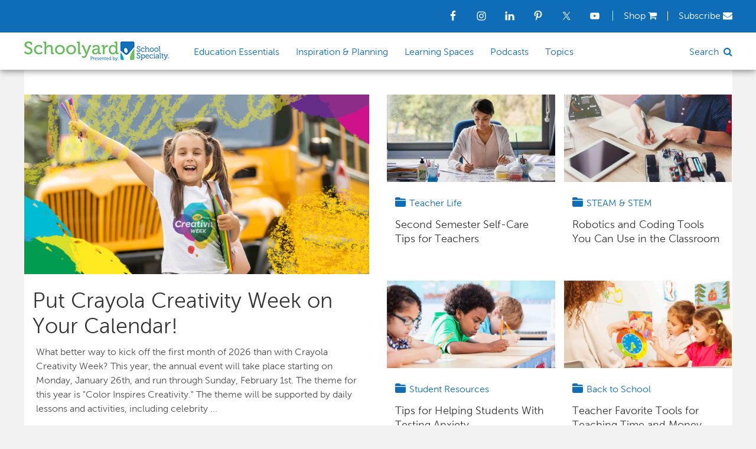

--- FILE ---
content_type: text/html; charset=UTF-8
request_url: https://blog.schoolspecialty.com/
body_size: 20659
content:
<!DOCTYPE html>
<html lang="en-US">
<head>
<meta charset="UTF-8" />
<meta name="viewport" content="width=device-width, initial-scale=1" />

<!-- Author Meta Tags by Molongui Authorship, visit: https://wordpress.org/plugins/molongui-authorship/ -->
<!-- /Molongui Authorship -->

<meta name='robots' content='index, follow, max-image-preview:large, max-snippet:-1, max-video-preview:-1' />

<!-- Google Tag Manager for WordPress by gtm4wp.com -->
<script data-cfasync="false" data-pagespeed-no-defer>
	var gtm4wp_datalayer_name = "dataLayer";
	var dataLayer = dataLayer || [];
</script>
<!-- End Google Tag Manager for WordPress by gtm4wp.com -->
	<!-- This site is optimized with the Yoast SEO Premium plugin v26.4 (Yoast SEO v26.5) - https://yoast.com/wordpress/plugins/seo/ -->
	<title>Schoolyard Blog | Teacher Resources | School Specialty | Tips and trending topics for the teacher who&#039;s always learning</title>
	<meta name="description" content="Classroom must haves for teachers plus essential teacher supplies, lesson plans and activities." />
	<link rel="canonical" href="https://blog.schoolspecialty.com/" />
	<link rel="next" href="https://blog.schoolspecialty.com/page/2/" />
	<meta property="og:locale" content="en_US" />
	<meta property="og:type" content="website" />
	<meta property="og:title" content="Schoolyard Blog | Teacher Resources | School Specialty" />
	<meta property="og:description" content="Classroom must haves for teachers plus essential teacher supplies, lesson plans and activities." />
	<meta property="og:url" content="https://blog.schoolspecialty.com/" />
	<meta property="og:site_name" content="Schoolyard Blog | Teacher Resources | School Specialty" />
	<meta name="twitter:card" content="summary_large_image" />
	<meta name="twitter:site" content="@SchoolSpecialty" />
	<!-- / Yoast SEO Premium plugin. -->


<link rel='dns-prefetch' href='//fonts.googleapis.com' />
<link rel='dns-prefetch' href='//maxcdn.bootstrapcdn.com' />
<link rel="alternate" type="application/rss+xml" title="Schoolyard Blog | Teacher Resources | School Specialty &raquo; Feed" href="https://blog.schoolspecialty.com/feed/" />
<link rel="alternate" type="application/rss+xml" title="Schoolyard Blog | Teacher Resources | School Specialty &raquo; Comments Feed" href="https://blog.schoolspecialty.com/comments/feed/" />
<style id='wp-img-auto-sizes-contain-inline-css' type='text/css'>
img:is([sizes=auto i],[sizes^="auto," i]){contain-intrinsic-size:3000px 1500px}
/*# sourceURL=wp-img-auto-sizes-contain-inline-css */
</style>
<link rel='stylesheet' id='schoolyard-css' href='https://blog.schoolspecialty.com/wp-content/themes/schoolyard/style.css?ver=2.1.2' type='text/css' media='all' />
<style id='wp-emoji-styles-inline-css' type='text/css'>

	img.wp-smiley, img.emoji {
		display: inline !important;
		border: none !important;
		box-shadow: none !important;
		height: 1em !important;
		width: 1em !important;
		margin: 0 0.07em !important;
		vertical-align: -0.1em !important;
		background: none !important;
		padding: 0 !important;
	}
/*# sourceURL=wp-emoji-styles-inline-css */
</style>
<style id='wp-block-library-inline-css' type='text/css'>
:root{--wp-block-synced-color:#7a00df;--wp-block-synced-color--rgb:122,0,223;--wp-bound-block-color:var(--wp-block-synced-color);--wp-editor-canvas-background:#ddd;--wp-admin-theme-color:#007cba;--wp-admin-theme-color--rgb:0,124,186;--wp-admin-theme-color-darker-10:#006ba1;--wp-admin-theme-color-darker-10--rgb:0,107,160.5;--wp-admin-theme-color-darker-20:#005a87;--wp-admin-theme-color-darker-20--rgb:0,90,135;--wp-admin-border-width-focus:2px}@media (min-resolution:192dpi){:root{--wp-admin-border-width-focus:1.5px}}.wp-element-button{cursor:pointer}:root .has-very-light-gray-background-color{background-color:#eee}:root .has-very-dark-gray-background-color{background-color:#313131}:root .has-very-light-gray-color{color:#eee}:root .has-very-dark-gray-color{color:#313131}:root .has-vivid-green-cyan-to-vivid-cyan-blue-gradient-background{background:linear-gradient(135deg,#00d084,#0693e3)}:root .has-purple-crush-gradient-background{background:linear-gradient(135deg,#34e2e4,#4721fb 50%,#ab1dfe)}:root .has-hazy-dawn-gradient-background{background:linear-gradient(135deg,#faaca8,#dad0ec)}:root .has-subdued-olive-gradient-background{background:linear-gradient(135deg,#fafae1,#67a671)}:root .has-atomic-cream-gradient-background{background:linear-gradient(135deg,#fdd79a,#004a59)}:root .has-nightshade-gradient-background{background:linear-gradient(135deg,#330968,#31cdcf)}:root .has-midnight-gradient-background{background:linear-gradient(135deg,#020381,#2874fc)}:root{--wp--preset--font-size--normal:16px;--wp--preset--font-size--huge:42px}.has-regular-font-size{font-size:1em}.has-larger-font-size{font-size:2.625em}.has-normal-font-size{font-size:var(--wp--preset--font-size--normal)}.has-huge-font-size{font-size:var(--wp--preset--font-size--huge)}.has-text-align-center{text-align:center}.has-text-align-left{text-align:left}.has-text-align-right{text-align:right}.has-fit-text{white-space:nowrap!important}#end-resizable-editor-section{display:none}.aligncenter{clear:both}.items-justified-left{justify-content:flex-start}.items-justified-center{justify-content:center}.items-justified-right{justify-content:flex-end}.items-justified-space-between{justify-content:space-between}.screen-reader-text{border:0;clip-path:inset(50%);height:1px;margin:-1px;overflow:hidden;padding:0;position:absolute;width:1px;word-wrap:normal!important}.screen-reader-text:focus{background-color:#ddd;clip-path:none;color:#444;display:block;font-size:1em;height:auto;left:5px;line-height:normal;padding:15px 23px 14px;text-decoration:none;top:5px;width:auto;z-index:100000}html :where(.has-border-color){border-style:solid}html :where([style*=border-top-color]){border-top-style:solid}html :where([style*=border-right-color]){border-right-style:solid}html :where([style*=border-bottom-color]){border-bottom-style:solid}html :where([style*=border-left-color]){border-left-style:solid}html :where([style*=border-width]){border-style:solid}html :where([style*=border-top-width]){border-top-style:solid}html :where([style*=border-right-width]){border-right-style:solid}html :where([style*=border-bottom-width]){border-bottom-style:solid}html :where([style*=border-left-width]){border-left-style:solid}html :where(img[class*=wp-image-]){height:auto;max-width:100%}:where(figure){margin:0 0 1em}html :where(.is-position-sticky){--wp-admin--admin-bar--position-offset:var(--wp-admin--admin-bar--height,0px)}@media screen and (max-width:600px){html :where(.is-position-sticky){--wp-admin--admin-bar--position-offset:0px}}

/*# sourceURL=wp-block-library-inline-css */
</style><style id='wp-block-heading-inline-css' type='text/css'>
h1:where(.wp-block-heading).has-background,h2:where(.wp-block-heading).has-background,h3:where(.wp-block-heading).has-background,h4:where(.wp-block-heading).has-background,h5:where(.wp-block-heading).has-background,h6:where(.wp-block-heading).has-background{padding:1.25em 2.375em}h1.has-text-align-left[style*=writing-mode]:where([style*=vertical-lr]),h1.has-text-align-right[style*=writing-mode]:where([style*=vertical-rl]),h2.has-text-align-left[style*=writing-mode]:where([style*=vertical-lr]),h2.has-text-align-right[style*=writing-mode]:where([style*=vertical-rl]),h3.has-text-align-left[style*=writing-mode]:where([style*=vertical-lr]),h3.has-text-align-right[style*=writing-mode]:where([style*=vertical-rl]),h4.has-text-align-left[style*=writing-mode]:where([style*=vertical-lr]),h4.has-text-align-right[style*=writing-mode]:where([style*=vertical-rl]),h5.has-text-align-left[style*=writing-mode]:where([style*=vertical-lr]),h5.has-text-align-right[style*=writing-mode]:where([style*=vertical-rl]),h6.has-text-align-left[style*=writing-mode]:where([style*=vertical-lr]),h6.has-text-align-right[style*=writing-mode]:where([style*=vertical-rl]){rotate:180deg}
/*# sourceURL=https://blog.schoolspecialty.com/wp-includes/blocks/heading/style.min.css */
</style>
<style id='wp-block-paragraph-inline-css' type='text/css'>
.is-small-text{font-size:.875em}.is-regular-text{font-size:1em}.is-large-text{font-size:2.25em}.is-larger-text{font-size:3em}.has-drop-cap:not(:focus):first-letter{float:left;font-size:8.4em;font-style:normal;font-weight:100;line-height:.68;margin:.05em .1em 0 0;text-transform:uppercase}body.rtl .has-drop-cap:not(:focus):first-letter{float:none;margin-left:.1em}p.has-drop-cap.has-background{overflow:hidden}:root :where(p.has-background){padding:1.25em 2.375em}:where(p.has-text-color:not(.has-link-color)) a{color:inherit}p.has-text-align-left[style*="writing-mode:vertical-lr"],p.has-text-align-right[style*="writing-mode:vertical-rl"]{rotate:180deg}
/*# sourceURL=https://blog.schoolspecialty.com/wp-includes/blocks/paragraph/style.min.css */
</style>
<style id='global-styles-inline-css' type='text/css'>
:root{--wp--preset--aspect-ratio--square: 1;--wp--preset--aspect-ratio--4-3: 4/3;--wp--preset--aspect-ratio--3-4: 3/4;--wp--preset--aspect-ratio--3-2: 3/2;--wp--preset--aspect-ratio--2-3: 2/3;--wp--preset--aspect-ratio--16-9: 16/9;--wp--preset--aspect-ratio--9-16: 9/16;--wp--preset--color--black: #000000;--wp--preset--color--cyan-bluish-gray: #abb8c3;--wp--preset--color--white: #ffffff;--wp--preset--color--pale-pink: #f78da7;--wp--preset--color--vivid-red: #cf2e2e;--wp--preset--color--luminous-vivid-orange: #ff6900;--wp--preset--color--luminous-vivid-amber: #fcb900;--wp--preset--color--light-green-cyan: #7bdcb5;--wp--preset--color--vivid-green-cyan: #00d084;--wp--preset--color--pale-cyan-blue: #8ed1fc;--wp--preset--color--vivid-cyan-blue: #0693e3;--wp--preset--color--vivid-purple: #9b51e0;--wp--preset--gradient--vivid-cyan-blue-to-vivid-purple: linear-gradient(135deg,rgb(6,147,227) 0%,rgb(155,81,224) 100%);--wp--preset--gradient--light-green-cyan-to-vivid-green-cyan: linear-gradient(135deg,rgb(122,220,180) 0%,rgb(0,208,130) 100%);--wp--preset--gradient--luminous-vivid-amber-to-luminous-vivid-orange: linear-gradient(135deg,rgb(252,185,0) 0%,rgb(255,105,0) 100%);--wp--preset--gradient--luminous-vivid-orange-to-vivid-red: linear-gradient(135deg,rgb(255,105,0) 0%,rgb(207,46,46) 100%);--wp--preset--gradient--very-light-gray-to-cyan-bluish-gray: linear-gradient(135deg,rgb(238,238,238) 0%,rgb(169,184,195) 100%);--wp--preset--gradient--cool-to-warm-spectrum: linear-gradient(135deg,rgb(74,234,220) 0%,rgb(151,120,209) 20%,rgb(207,42,186) 40%,rgb(238,44,130) 60%,rgb(251,105,98) 80%,rgb(254,248,76) 100%);--wp--preset--gradient--blush-light-purple: linear-gradient(135deg,rgb(255,206,236) 0%,rgb(152,150,240) 100%);--wp--preset--gradient--blush-bordeaux: linear-gradient(135deg,rgb(254,205,165) 0%,rgb(254,45,45) 50%,rgb(107,0,62) 100%);--wp--preset--gradient--luminous-dusk: linear-gradient(135deg,rgb(255,203,112) 0%,rgb(199,81,192) 50%,rgb(65,88,208) 100%);--wp--preset--gradient--pale-ocean: linear-gradient(135deg,rgb(255,245,203) 0%,rgb(182,227,212) 50%,rgb(51,167,181) 100%);--wp--preset--gradient--electric-grass: linear-gradient(135deg,rgb(202,248,128) 0%,rgb(113,206,126) 100%);--wp--preset--gradient--midnight: linear-gradient(135deg,rgb(2,3,129) 0%,rgb(40,116,252) 100%);--wp--preset--font-size--small: 13px;--wp--preset--font-size--medium: 20px;--wp--preset--font-size--large: 36px;--wp--preset--font-size--x-large: 42px;--wp--preset--spacing--20: 0.44rem;--wp--preset--spacing--30: 0.67rem;--wp--preset--spacing--40: 1rem;--wp--preset--spacing--50: 1.5rem;--wp--preset--spacing--60: 2.25rem;--wp--preset--spacing--70: 3.38rem;--wp--preset--spacing--80: 5.06rem;--wp--preset--shadow--natural: 6px 6px 9px rgba(0, 0, 0, 0.2);--wp--preset--shadow--deep: 12px 12px 50px rgba(0, 0, 0, 0.4);--wp--preset--shadow--sharp: 6px 6px 0px rgba(0, 0, 0, 0.2);--wp--preset--shadow--outlined: 6px 6px 0px -3px rgb(255, 255, 255), 6px 6px rgb(0, 0, 0);--wp--preset--shadow--crisp: 6px 6px 0px rgb(0, 0, 0);}:where(.is-layout-flex){gap: 0.5em;}:where(.is-layout-grid){gap: 0.5em;}body .is-layout-flex{display: flex;}.is-layout-flex{flex-wrap: wrap;align-items: center;}.is-layout-flex > :is(*, div){margin: 0;}body .is-layout-grid{display: grid;}.is-layout-grid > :is(*, div){margin: 0;}:where(.wp-block-columns.is-layout-flex){gap: 2em;}:where(.wp-block-columns.is-layout-grid){gap: 2em;}:where(.wp-block-post-template.is-layout-flex){gap: 1.25em;}:where(.wp-block-post-template.is-layout-grid){gap: 1.25em;}.has-black-color{color: var(--wp--preset--color--black) !important;}.has-cyan-bluish-gray-color{color: var(--wp--preset--color--cyan-bluish-gray) !important;}.has-white-color{color: var(--wp--preset--color--white) !important;}.has-pale-pink-color{color: var(--wp--preset--color--pale-pink) !important;}.has-vivid-red-color{color: var(--wp--preset--color--vivid-red) !important;}.has-luminous-vivid-orange-color{color: var(--wp--preset--color--luminous-vivid-orange) !important;}.has-luminous-vivid-amber-color{color: var(--wp--preset--color--luminous-vivid-amber) !important;}.has-light-green-cyan-color{color: var(--wp--preset--color--light-green-cyan) !important;}.has-vivid-green-cyan-color{color: var(--wp--preset--color--vivid-green-cyan) !important;}.has-pale-cyan-blue-color{color: var(--wp--preset--color--pale-cyan-blue) !important;}.has-vivid-cyan-blue-color{color: var(--wp--preset--color--vivid-cyan-blue) !important;}.has-vivid-purple-color{color: var(--wp--preset--color--vivid-purple) !important;}.has-black-background-color{background-color: var(--wp--preset--color--black) !important;}.has-cyan-bluish-gray-background-color{background-color: var(--wp--preset--color--cyan-bluish-gray) !important;}.has-white-background-color{background-color: var(--wp--preset--color--white) !important;}.has-pale-pink-background-color{background-color: var(--wp--preset--color--pale-pink) !important;}.has-vivid-red-background-color{background-color: var(--wp--preset--color--vivid-red) !important;}.has-luminous-vivid-orange-background-color{background-color: var(--wp--preset--color--luminous-vivid-orange) !important;}.has-luminous-vivid-amber-background-color{background-color: var(--wp--preset--color--luminous-vivid-amber) !important;}.has-light-green-cyan-background-color{background-color: var(--wp--preset--color--light-green-cyan) !important;}.has-vivid-green-cyan-background-color{background-color: var(--wp--preset--color--vivid-green-cyan) !important;}.has-pale-cyan-blue-background-color{background-color: var(--wp--preset--color--pale-cyan-blue) !important;}.has-vivid-cyan-blue-background-color{background-color: var(--wp--preset--color--vivid-cyan-blue) !important;}.has-vivid-purple-background-color{background-color: var(--wp--preset--color--vivid-purple) !important;}.has-black-border-color{border-color: var(--wp--preset--color--black) !important;}.has-cyan-bluish-gray-border-color{border-color: var(--wp--preset--color--cyan-bluish-gray) !important;}.has-white-border-color{border-color: var(--wp--preset--color--white) !important;}.has-pale-pink-border-color{border-color: var(--wp--preset--color--pale-pink) !important;}.has-vivid-red-border-color{border-color: var(--wp--preset--color--vivid-red) !important;}.has-luminous-vivid-orange-border-color{border-color: var(--wp--preset--color--luminous-vivid-orange) !important;}.has-luminous-vivid-amber-border-color{border-color: var(--wp--preset--color--luminous-vivid-amber) !important;}.has-light-green-cyan-border-color{border-color: var(--wp--preset--color--light-green-cyan) !important;}.has-vivid-green-cyan-border-color{border-color: var(--wp--preset--color--vivid-green-cyan) !important;}.has-pale-cyan-blue-border-color{border-color: var(--wp--preset--color--pale-cyan-blue) !important;}.has-vivid-cyan-blue-border-color{border-color: var(--wp--preset--color--vivid-cyan-blue) !important;}.has-vivid-purple-border-color{border-color: var(--wp--preset--color--vivid-purple) !important;}.has-vivid-cyan-blue-to-vivid-purple-gradient-background{background: var(--wp--preset--gradient--vivid-cyan-blue-to-vivid-purple) !important;}.has-light-green-cyan-to-vivid-green-cyan-gradient-background{background: var(--wp--preset--gradient--light-green-cyan-to-vivid-green-cyan) !important;}.has-luminous-vivid-amber-to-luminous-vivid-orange-gradient-background{background: var(--wp--preset--gradient--luminous-vivid-amber-to-luminous-vivid-orange) !important;}.has-luminous-vivid-orange-to-vivid-red-gradient-background{background: var(--wp--preset--gradient--luminous-vivid-orange-to-vivid-red) !important;}.has-very-light-gray-to-cyan-bluish-gray-gradient-background{background: var(--wp--preset--gradient--very-light-gray-to-cyan-bluish-gray) !important;}.has-cool-to-warm-spectrum-gradient-background{background: var(--wp--preset--gradient--cool-to-warm-spectrum) !important;}.has-blush-light-purple-gradient-background{background: var(--wp--preset--gradient--blush-light-purple) !important;}.has-blush-bordeaux-gradient-background{background: var(--wp--preset--gradient--blush-bordeaux) !important;}.has-luminous-dusk-gradient-background{background: var(--wp--preset--gradient--luminous-dusk) !important;}.has-pale-ocean-gradient-background{background: var(--wp--preset--gradient--pale-ocean) !important;}.has-electric-grass-gradient-background{background: var(--wp--preset--gradient--electric-grass) !important;}.has-midnight-gradient-background{background: var(--wp--preset--gradient--midnight) !important;}.has-small-font-size{font-size: var(--wp--preset--font-size--small) !important;}.has-medium-font-size{font-size: var(--wp--preset--font-size--medium) !important;}.has-large-font-size{font-size: var(--wp--preset--font-size--large) !important;}.has-x-large-font-size{font-size: var(--wp--preset--font-size--x-large) !important;}
/*# sourceURL=global-styles-inline-css */
</style>

<style id='classic-theme-styles-inline-css' type='text/css'>
/*! This file is auto-generated */
.wp-block-button__link{color:#fff;background-color:#32373c;border-radius:9999px;box-shadow:none;text-decoration:none;padding:calc(.667em + 2px) calc(1.333em + 2px);font-size:1.125em}.wp-block-file__button{background:#32373c;color:#fff;text-decoration:none}
/*# sourceURL=/wp-includes/css/classic-themes.min.css */
</style>
<link rel='stylesheet' id='bwg_fonts-css' href='https://blog.schoolspecialty.com/wp-content/plugins/photo-gallery/css/bwg-fonts/fonts.css?ver=0.0.1' type='text/css' media='all' />
<link rel='stylesheet' id='sumoselect-css' href='https://blog.schoolspecialty.com/wp-content/plugins/photo-gallery/css/sumoselect.min.css?ver=3.4.6' type='text/css' media='all' />
<link rel='stylesheet' id='mCustomScrollbar-css' href='https://blog.schoolspecialty.com/wp-content/plugins/photo-gallery/css/jquery.mCustomScrollbar.min.css?ver=3.1.5' type='text/css' media='all' />
<link rel='stylesheet' id='bwg_frontend-css' href='https://blog.schoolspecialty.com/wp-content/plugins/photo-gallery/css/styles.min.css?ver=1.8.35' type='text/css' media='all' />
<link rel='stylesheet' id='gilidPanel-css-css' href='https://blog.schoolspecialty.com/wp-content/plugins/wp-gilid-panel/css/gilid.panel.css' type='text/css' media='all' />
<link rel='stylesheet' id='nanoscroller-css-css' href='https://blog.schoolspecialty.com/wp-content/plugins/wp-gilid-panel/css/nanoscroller.css' type='text/css' media='all' />
<link rel='stylesheet' id='column-styles-css' href='https://blog.schoolspecialty.com/wp-content/plugins/wens-responsive-column-layout-shortcodes/assets/css/style.css?ver=6.9' type='text/css' media='all' />
<link rel='stylesheet' id='google-fonts-css' href='//fonts.googleapis.com/css?family=Lato%3A300%2C400%2C700&#038;ver=2.1.2' type='text/css' media='all' />
<link rel='stylesheet' id='font-awesome-css' href='//maxcdn.bootstrapcdn.com/font-awesome/4.2.0/css/font-awesome.min.css?ver=6.9' type='text/css' media='all' />
<link rel='stylesheet' id='simple-social-icons-font-css' href='https://blog.schoolspecialty.com/wp-content/plugins/simple-social-icons/css/style.css?ver=3.0.2' type='text/css' media='all' />
<script type="text/javascript" src="https://blog.schoolspecialty.com/wp-includes/js/jquery/jquery.min.js?ver=3.7.1" id="jquery-core-js"></script>
<script type="text/javascript" src="https://blog.schoolspecialty.com/wp-includes/js/jquery/jquery-migrate.min.js?ver=3.4.1" id="jquery-migrate-js"></script>
<script type="text/javascript" src="https://blog.schoolspecialty.com/wp-content/plugins/photo-gallery/js/jquery.sumoselect.min.js?ver=3.4.6" id="sumoselect-js"></script>
<script type="text/javascript" src="https://blog.schoolspecialty.com/wp-content/plugins/photo-gallery/js/tocca.min.js?ver=2.0.9" id="bwg_mobile-js"></script>
<script type="text/javascript" src="https://blog.schoolspecialty.com/wp-content/plugins/photo-gallery/js/jquery.mCustomScrollbar.concat.min.js?ver=3.1.5" id="mCustomScrollbar-js"></script>
<script type="text/javascript" src="https://blog.schoolspecialty.com/wp-content/plugins/photo-gallery/js/jquery.fullscreen.min.js?ver=0.6.0" id="jquery-fullscreen-js"></script>
<script type="text/javascript" id="bwg_frontend-js-extra">
/* <![CDATA[ */
var bwg_objectsL10n = {"bwg_field_required":"field is required.","bwg_mail_validation":"This is not a valid email address.","bwg_search_result":"There are no images matching your search.","bwg_select_tag":"Select Tag","bwg_order_by":"Order By","bwg_search":"Search","bwg_show_ecommerce":"Show Ecommerce","bwg_hide_ecommerce":"Hide Ecommerce","bwg_show_comments":"Show Comments","bwg_hide_comments":"Hide Comments","bwg_restore":"Restore","bwg_maximize":"Maximize","bwg_fullscreen":"Fullscreen","bwg_exit_fullscreen":"Exit Fullscreen","bwg_search_tag":"SEARCH...","bwg_tag_no_match":"No tags found","bwg_all_tags_selected":"All tags selected","bwg_tags_selected":"tags selected","play":"Play","pause":"Pause","is_pro":"","bwg_play":"Play","bwg_pause":"Pause","bwg_hide_info":"Hide info","bwg_show_info":"Show info","bwg_hide_rating":"Hide rating","bwg_show_rating":"Show rating","ok":"Ok","cancel":"Cancel","select_all":"Select all","lazy_load":"0","lazy_loader":"https://blog.schoolspecialty.com/wp-content/plugins/photo-gallery/images/ajax_loader.png","front_ajax":"0","bwg_tag_see_all":"see all tags","bwg_tag_see_less":"see less tags"};
//# sourceURL=bwg_frontend-js-extra
/* ]]> */
</script>
<script type="text/javascript" src="https://blog.schoolspecialty.com/wp-content/plugins/photo-gallery/js/scripts.min.js?ver=1.8.35" id="bwg_frontend-js"></script>
		<script type="text/javascript" async defer data-pin-color="red"  data-pin-hover="true"
			src="https://blog.schoolspecialty.com/wp-content/plugins/pinterest-pin-it-button-on-image-hover-and-post/js/pinit.js"></script>
		<script type="text/javascript">
	jQuery(document).ready(function(){
		jQuery('img[usemap]').rwdImageMaps();
	});
</script>
<style type="text/css">
	img[usemap] { max-width: 100%; height: auto; }
</style>
<script type="application/ld+json" data-source="DataFeed:WordPress" data-schema="17270-post-Default">{"@context":"https:\/\/schema.org\/","@type":"Blog","@id":"https:\/\/blog.schoolspecialty.com#Blog","headline":"Schoolyard Blog | Teacher Resources | School Specialty","description":"Tips and trending topics for the teacher who&#039;s always learning","url":"https:\/\/blog.schoolspecialty.com","blogPost":[{"@type":"BlogPosting","@id":"https:\/\/blog.schoolspecialty.com\/illinois-district-simplifies-back-to-school-shopping-and-fundraises-with-schoolkidz-kits\/","headline":"Illinois District Simplifies Back-to-School Shopping and Fundraises with SchoolKidz Kits","url":"https:\/\/blog.schoolspecialty.com\/illinois-district-simplifies-back-to-school-shopping-and-fundraises-with-schoolkidz-kits\/","datePublished":"2025-12-23","dateModified":"2025-12-23","mainEntityOfPage":"https:\/\/blog.schoolspecialty.com\/illinois-district-simplifies-back-to-school-shopping-and-fundraises-with-schoolkidz-kits\/","author":{"@type":"Person","@id":"https:\/\/blog.schoolspecialty.com\/author\/maureen-fitzgerald\/#Person","name":"School Specialty","url":"https:\/\/blog.schoolspecialty.com\/author\/maureen-fitzgerald\/","identifier":62,"image":{"@type":"ImageObject","@id":"https:\/\/secure.gravatar.com\/avatar\/81f15e94d989ce7b5f0dc3c53f8b5e37708be32496de6710329653ba3e9e0f3b?s=96&d=mm&r=pg","url":"https:\/\/secure.gravatar.com\/avatar\/81f15e94d989ce7b5f0dc3c53f8b5e37708be32496de6710329653ba3e9e0f3b?s=96&d=mm&r=pg","height":96,"width":96}},"publisher":{"@type":"Organization","name":"School Specialty"},"image":{"@type":"ImageObject","@id":"https:\/\/blog.schoolspecialty.com\/wp-content\/uploads\/2025\/12\/SU-SchoolKidz-20250903-HiRes_0840-scaled.jpg","url":"https:\/\/blog.schoolspecialty.com\/wp-content\/uploads\/2025\/12\/SU-SchoolKidz-20250903-HiRes_0840-scaled.jpg","height":1080,"width":1620},"wordCount":1151,"keywords":null},{"@type":"BlogPosting","@id":"https:\/\/blog.schoolspecialty.com\/designing-spaces-that-reduce-stress-and-drive-student-success\/","headline":"Designing Spaces That Reduce Stress and Drive Student Success","url":"https:\/\/blog.schoolspecialty.com\/designing-spaces-that-reduce-stress-and-drive-student-success\/","datePublished":"2025-12-12","dateModified":"2025-12-12","mainEntityOfPage":"https:\/\/blog.schoolspecialty.com\/designing-spaces-that-reduce-stress-and-drive-student-success\/","author":{"@type":"Person","@id":"https:\/\/blog.schoolspecialty.com\/author\/maureen-fitzgerald\/#Person","name":"School Specialty","url":"https:\/\/blog.schoolspecialty.com\/author\/maureen-fitzgerald\/","identifier":62,"image":{"@type":"ImageObject","@id":"https:\/\/secure.gravatar.com\/avatar\/81f15e94d989ce7b5f0dc3c53f8b5e37708be32496de6710329653ba3e9e0f3b?s=96&d=mm&r=pg","url":"https:\/\/secure.gravatar.com\/avatar\/81f15e94d989ce7b5f0dc3c53f8b5e37708be32496de6710329653ba3e9e0f3b?s=96&d=mm&r=pg","height":96,"width":96}},"publisher":{"@type":"Organization","name":"School Specialty"},"image":{"@type":"ImageObject","@id":"https:\/\/blog.schoolspecialty.com\/wp-content\/uploads\/2025\/12\/GettyImages-1254051113-scaled.jpg","url":"https:\/\/blog.schoolspecialty.com\/wp-content\/uploads\/2025\/12\/GettyImages-1254051113-scaled.jpg","height":1080,"width":1920},"wordCount":737,"keywords":null},{"@type":"BlogPosting","@id":"https:\/\/blog.schoolspecialty.com\/100-school-makeovers\/","headline":"100 Learning Spaces Transformed: CFP Foundation and School Specialty Celebrate a Major Milestone","url":"https:\/\/blog.schoolspecialty.com\/100-school-makeovers\/","datePublished":"2025-11-21","dateModified":"2025-11-19","mainEntityOfPage":"https:\/\/blog.schoolspecialty.com\/100-school-makeovers\/","author":{"@type":"Person","@id":"https:\/\/blog.schoolspecialty.com\/author\/maureen-fitzgerald\/#Person","name":"School Specialty","url":"https:\/\/blog.schoolspecialty.com\/author\/maureen-fitzgerald\/","identifier":62,"image":{"@type":"ImageObject","@id":"https:\/\/secure.gravatar.com\/avatar\/81f15e94d989ce7b5f0dc3c53f8b5e37708be32496de6710329653ba3e9e0f3b?s=96&d=mm&r=pg","url":"https:\/\/secure.gravatar.com\/avatar\/81f15e94d989ce7b5f0dc3c53f8b5e37708be32496de6710329653ba3e9e0f3b?s=96&d=mm&r=pg","height":96,"width":96}},"publisher":{"@type":"Organization","name":"School Specialty"},"image":{"@type":"ImageObject","@id":"https:\/\/blog.schoolspecialty.com\/wp-content\/uploads\/2025\/11\/cfpf-100-makeover-blog.jpeg","url":"https:\/\/blog.schoolspecialty.com\/wp-content\/uploads\/2025\/11\/cfpf-100-makeover-blog.jpeg","height":624,"width":1200},"wordCount":832,"keywords":null},{"@type":"BlogPosting","@id":"https:\/\/blog.schoolspecialty.com\/enhancing-school-safety-and-efficiency\/","headline":"Enhancing School Safety and Efficiency","url":"https:\/\/blog.schoolspecialty.com\/enhancing-school-safety-and-efficiency\/","datePublished":"2025-11-10","dateModified":"2025-11-10","mainEntityOfPage":"https:\/\/blog.schoolspecialty.com\/enhancing-school-safety-and-efficiency\/","author":{"@type":"Person","@id":"https:\/\/blog.schoolspecialty.com\/author\/maureen-fitzgerald\/#Person","name":"School Specialty","url":"https:\/\/blog.schoolspecialty.com\/author\/maureen-fitzgerald\/","identifier":62,"image":{"@type":"ImageObject","@id":"https:\/\/secure.gravatar.com\/avatar\/81f15e94d989ce7b5f0dc3c53f8b5e37708be32496de6710329653ba3e9e0f3b?s=96&d=mm&r=pg","url":"https:\/\/secure.gravatar.com\/avatar\/81f15e94d989ce7b5f0dc3c53f8b5e37708be32496de6710329653ba3e9e0f3b?s=96&d=mm&r=pg","height":96,"width":96}},"publisher":{"@type":"Organization","name":"School Specialty"},"image":{"@type":"ImageObject","@id":"https:\/\/blog.schoolspecialty.com\/wp-content\/uploads\/2025\/10\/Screenshot-2025-10-30-155653.png","url":"https:\/\/blog.schoolspecialty.com\/wp-content\/uploads\/2025\/10\/Screenshot-2025-10-30-155653.png","height":874,"width":1831},"wordCount":1049,"keywords":["Case Studies"]},{"@type":"BlogPosting","@id":"https:\/\/blog.schoolspecialty.com\/snoezelen-multisensory-environments-fill-a-key-need-in-schools\/","headline":"Snoezelen Multisensory Environments Fill a Key Need in Schools","url":"https:\/\/blog.schoolspecialty.com\/snoezelen-multisensory-environments-fill-a-key-need-in-schools\/","datePublished":"2025-10-30","dateModified":"2025-10-30","mainEntityOfPage":"https:\/\/blog.schoolspecialty.com\/snoezelen-multisensory-environments-fill-a-key-need-in-schools\/","author":{"@type":"Person","@id":"https:\/\/blog.schoolspecialty.com\/author\/maureen-fitzgerald\/#Person","name":"School Specialty","url":"https:\/\/blog.schoolspecialty.com\/author\/maureen-fitzgerald\/","identifier":62,"image":{"@type":"ImageObject","@id":"https:\/\/secure.gravatar.com\/avatar\/81f15e94d989ce7b5f0dc3c53f8b5e37708be32496de6710329653ba3e9e0f3b?s=96&d=mm&r=pg","url":"https:\/\/secure.gravatar.com\/avatar\/81f15e94d989ce7b5f0dc3c53f8b5e37708be32496de6710329653ba3e9e0f3b?s=96&d=mm&r=pg","height":96,"width":96}},"publisher":{"@type":"Organization","name":"School Specialty"},"image":{"@type":"ImageObject","@id":"https:\/\/blog.schoolspecialty.com\/wp-content\/uploads\/2025\/10\/LE-Snoezelen-Blue-Sensory-Space-Room-2.png","url":"https:\/\/blog.schoolspecialty.com\/wp-content\/uploads\/2025\/10\/LE-Snoezelen-Blue-Sensory-Space-Room-2.png","height":1080,"width":1669},"wordCount":2349,"keywords":["Case Studies"]},{"@type":"BlogPosting","@id":"https:\/\/blog.schoolspecialty.com\/reggio-emilia-inspired-classrooms\/","headline":"Designing Spaces that Inspire: How Fullerton School District and School Specialty Created Reggio Emilia-Inspired Classrooms","url":"https:\/\/blog.schoolspecialty.com\/reggio-emilia-inspired-classrooms\/","datePublished":"2025-10-22","dateModified":"2025-10-22","mainEntityOfPage":"https:\/\/blog.schoolspecialty.com\/reggio-emilia-inspired-classrooms\/","author":{"@type":"Person","@id":"https:\/\/blog.schoolspecialty.com\/author\/maureen-fitzgerald\/#Person","name":"School Specialty","url":"https:\/\/blog.schoolspecialty.com\/author\/maureen-fitzgerald\/","identifier":62,"image":{"@type":"ImageObject","@id":"https:\/\/secure.gravatar.com\/avatar\/81f15e94d989ce7b5f0dc3c53f8b5e37708be32496de6710329653ba3e9e0f3b?s=96&d=mm&r=pg","url":"https:\/\/secure.gravatar.com\/avatar\/81f15e94d989ce7b5f0dc3c53f8b5e37708be32496de6710329653ba3e9e0f3b?s=96&d=mm&r=pg","height":96,"width":96}},"publisher":{"@type":"Organization","name":"School Specialty"},"image":{"@type":"ImageObject","@id":"https:\/\/blog.schoolspecialty.com\/wp-content\/uploads\/2025\/10\/Fullerton-Reggio-Emilia-Classroom-HERO-scaled.jpg","url":"https:\/\/blog.schoolspecialty.com\/wp-content\/uploads\/2025\/10\/Fullerton-Reggio-Emilia-Classroom-HERO-scaled.jpg","height":1080,"width":1620},"wordCount":1162,"keywords":["Case Studies"]},{"@type":"BlogPosting","@id":"https:\/\/blog.schoolspecialty.com\/school-specialty-furnishes-and-equips-an-entire-suburban-dallas-school-resulting-in-a-flawless-experience\/","headline":"School Specialty Furnishes and Equips an Entire Suburban Dallas School, Resulting in a \u2018Flawless\u2019 Experience","url":"https:\/\/blog.schoolspecialty.com\/school-specialty-furnishes-and-equips-an-entire-suburban-dallas-school-resulting-in-a-flawless-experience\/","datePublished":"2025-10-22","dateModified":"2025-10-22","mainEntityOfPage":"https:\/\/blog.schoolspecialty.com\/school-specialty-furnishes-and-equips-an-entire-suburban-dallas-school-resulting-in-a-flawless-experience\/","author":{"@type":"Person","@id":"https:\/\/blog.schoolspecialty.com\/author\/maureen-fitzgerald\/#Person","name":"School Specialty","url":"https:\/\/blog.schoolspecialty.com\/author\/maureen-fitzgerald\/","identifier":62,"image":{"@type":"ImageObject","@id":"https:\/\/secure.gravatar.com\/avatar\/81f15e94d989ce7b5f0dc3c53f8b5e37708be32496de6710329653ba3e9e0f3b?s=96&d=mm&r=pg","url":"https:\/\/secure.gravatar.com\/avatar\/81f15e94d989ce7b5f0dc3c53f8b5e37708be32496de6710329653ba3e9e0f3b?s=96&d=mm&r=pg","height":96,"width":96}},"publisher":{"@type":"Organization","name":"School Specialty"},"image":{"@type":"ImageObject","@id":"https:\/\/blog.schoolspecialty.com\/wp-content\/uploads\/2025\/10\/Royse-Sarah-Moss-Exterior_001-scaled.jpg","url":"https:\/\/blog.schoolspecialty.com\/wp-content\/uploads\/2025\/10\/Royse-Sarah-Moss-Exterior_001-scaled.jpg","height":1080,"width":1620},"wordCount":1570,"keywords":["Case Studies"]},{"@type":"BlogPosting","@id":"https:\/\/blog.schoolspecialty.com\/authentic-hands-on-learning-boone-county-nature-school\/","headline":"School Specialty Supports Authentic, Hands-on Learning Within Boone County Nature School","url":"https:\/\/blog.schoolspecialty.com\/authentic-hands-on-learning-boone-county-nature-school\/","datePublished":"2025-10-20","dateModified":"2025-10-20","mainEntityOfPage":"https:\/\/blog.schoolspecialty.com\/authentic-hands-on-learning-boone-county-nature-school\/","author":{"@type":"Person","@id":"https:\/\/blog.schoolspecialty.com\/author\/maureen-fitzgerald\/#Person","name":"School Specialty","url":"https:\/\/blog.schoolspecialty.com\/author\/maureen-fitzgerald\/","identifier":62,"image":{"@type":"ImageObject","@id":"https:\/\/secure.gravatar.com\/avatar\/81f15e94d989ce7b5f0dc3c53f8b5e37708be32496de6710329653ba3e9e0f3b?s=96&d=mm&r=pg","url":"https:\/\/secure.gravatar.com\/avatar\/81f15e94d989ce7b5f0dc3c53f8b5e37708be32496de6710329653ba3e9e0f3b?s=96&d=mm&r=pg","height":96,"width":96}},"publisher":{"@type":"Organization","name":"School Specialty"},"image":{"@type":"ImageObject","@id":"https:\/\/blog.schoolspecialty.com\/wp-content\/uploads\/2025\/10\/Boone-County-Nature-School_Ext18-scaled.jpg","url":"https:\/\/blog.schoolspecialty.com\/wp-content\/uploads\/2025\/10\/Boone-County-Nature-School_Ext18-scaled.jpg","height":1080,"width":1620},"wordCount":1129,"keywords":["Case Studies"]},{"@type":"BlogPosting","@id":"https:\/\/blog.schoolspecialty.com\/professional-learning-helps-paso-robles-educators-use-a-multisensory-room-to-support-student-success\/","headline":"Professional Learning Helps Paso Robles Educators Use a Multisensory Room to Support Student Success","url":"https:\/\/blog.schoolspecialty.com\/professional-learning-helps-paso-robles-educators-use-a-multisensory-room-to-support-student-success\/","datePublished":"2025-10-20","dateModified":"2025-10-20","mainEntityOfPage":"https:\/\/blog.schoolspecialty.com\/professional-learning-helps-paso-robles-educators-use-a-multisensory-room-to-support-student-success\/","author":{"@type":"Person","@id":"https:\/\/blog.schoolspecialty.com\/author\/maureen-fitzgerald\/#Person","name":"School Specialty","url":"https:\/\/blog.schoolspecialty.com\/author\/maureen-fitzgerald\/","identifier":62,"image":{"@type":"ImageObject","@id":"https:\/\/secure.gravatar.com\/avatar\/81f15e94d989ce7b5f0dc3c53f8b5e37708be32496de6710329653ba3e9e0f3b?s=96&d=mm&r=pg","url":"https:\/\/secure.gravatar.com\/avatar\/81f15e94d989ce7b5f0dc3c53f8b5e37708be32496de6710329653ba3e9e0f3b?s=96&d=mm&r=pg","height":96,"width":96}},"publisher":{"@type":"Organization","name":"School Specialty"},"image":{"@type":"ImageObject","@id":"https:\/\/blog.schoolspecialty.com\/wp-content\/uploads\/2025\/10\/PD_Marie-Bauer-Education-Center-Paso-Robles_8-scaled.jpg","url":"https:\/\/blog.schoolspecialty.com\/wp-content\/uploads\/2025\/10\/PD_Marie-Bauer-Education-Center-Paso-Robles_8-scaled.jpg","height":1080,"width":1620},"wordCount":1124,"keywords":["Case Studies"]},{"@type":"BlogPosting","@id":"https:\/\/blog.schoolspecialty.com\/dallas-isd-chooses-school-specialty-to-furnish-an-innovative-elementary-stem-school\/","headline":"Dallas ISD Chooses School Specialty to Furnish an Innovative Elementary STEM School","url":"https:\/\/blog.schoolspecialty.com\/dallas-isd-chooses-school-specialty-to-furnish-an-innovative-elementary-stem-school\/","datePublished":"2025-10-16","dateModified":"2025-10-16","mainEntityOfPage":"https:\/\/blog.schoolspecialty.com\/dallas-isd-chooses-school-specialty-to-furnish-an-innovative-elementary-stem-school\/","author":{"@type":"Person","@id":"https:\/\/blog.schoolspecialty.com\/author\/maureen-fitzgerald\/#Person","name":"School Specialty","url":"https:\/\/blog.schoolspecialty.com\/author\/maureen-fitzgerald\/","identifier":62,"image":{"@type":"ImageObject","@id":"https:\/\/secure.gravatar.com\/avatar\/81f15e94d989ce7b5f0dc3c53f8b5e37708be32496de6710329653ba3e9e0f3b?s=96&d=mm&r=pg","url":"https:\/\/secure.gravatar.com\/avatar\/81f15e94d989ce7b5f0dc3c53f8b5e37708be32496de6710329653ba3e9e0f3b?s=96&d=mm&r=pg","height":96,"width":96}},"publisher":{"@type":"Organization","name":"School Specialty"},"image":{"@type":"ImageObject","@id":"https:\/\/blog.schoolspecialty.com\/wp-content\/uploads\/2025\/10\/Dallas-UTSW_Exterior_013-scaled.jpg","url":"https:\/\/blog.schoolspecialty.com\/wp-content\/uploads\/2025\/10\/Dallas-UTSW_Exterior_013-scaled.jpg","height":1080,"width":1620},"wordCount":1436,"keywords":["Case Studies"]},{"@type":"BlogPosting","@id":"https:\/\/blog.schoolspecialty.com\/a-modern-facility-for-modern-learning\/","headline":"A Modern Facility for Modern Learning","url":"https:\/\/blog.schoolspecialty.com\/a-modern-facility-for-modern-learning\/","datePublished":"2025-10-16","dateModified":"2025-10-16","mainEntityOfPage":"https:\/\/blog.schoolspecialty.com\/a-modern-facility-for-modern-learning\/","author":{"@type":"Person","@id":"https:\/\/blog.schoolspecialty.com\/author\/maureen-fitzgerald\/#Person","name":"School Specialty","url":"https:\/\/blog.schoolspecialty.com\/author\/maureen-fitzgerald\/","identifier":62,"image":{"@type":"ImageObject","@id":"https:\/\/secure.gravatar.com\/avatar\/81f15e94d989ce7b5f0dc3c53f8b5e37708be32496de6710329653ba3e9e0f3b?s=96&d=mm&r=pg","url":"https:\/\/secure.gravatar.com\/avatar\/81f15e94d989ce7b5f0dc3c53f8b5e37708be32496de6710329653ba3e9e0f3b?s=96&d=mm&r=pg","height":96,"width":96}},"publisher":{"@type":"Organization","name":"School Specialty"},"image":{"@type":"ImageObject","@id":"https:\/\/blog.schoolspecialty.com\/wp-content\/uploads\/2025\/10\/Killeen_HS_Ext2-scaled.jpg","url":"https:\/\/blog.schoolspecialty.com\/wp-content\/uploads\/2025\/10\/Killeen_HS_Ext2-scaled.jpg","height":1080,"width":1618},"wordCount":1021,"keywords":["Case Studies"]},{"@type":"BlogPosting","@id":"https:\/\/blog.schoolspecialty.com\/snoezelen-multisensory-room-helps-paso-robles-children-self-regulate\/","headline":"Snoezelen Multisensory Room Helps Paso Robles Children Self-Regulate","url":"https:\/\/blog.schoolspecialty.com\/snoezelen-multisensory-room-helps-paso-robles-children-self-regulate\/","datePublished":"2025-10-08","dateModified":"2025-10-08","mainEntityOfPage":"https:\/\/blog.schoolspecialty.com\/snoezelen-multisensory-room-helps-paso-robles-children-self-regulate\/","author":{"@type":"Person","@id":"https:\/\/blog.schoolspecialty.com\/author\/maureen-fitzgerald\/#Person","name":"School Specialty","url":"https:\/\/blog.schoolspecialty.com\/author\/maureen-fitzgerald\/","identifier":62,"image":{"@type":"ImageObject","@id":"https:\/\/secure.gravatar.com\/avatar\/81f15e94d989ce7b5f0dc3c53f8b5e37708be32496de6710329653ba3e9e0f3b?s=96&d=mm&r=pg","url":"https:\/\/secure.gravatar.com\/avatar\/81f15e94d989ce7b5f0dc3c53f8b5e37708be32496de6710329653ba3e9e0f3b?s=96&d=mm&r=pg","height":96,"width":96}},"publisher":{"@type":"Organization","name":"School Specialty"},"image":{"@type":"ImageObject","@id":"https:\/\/blog.schoolspecialty.com\/wp-content\/uploads\/2025\/10\/Project_Marie-Bauer-Education-Center-Paso-Robles_5-scaled.jpg","url":"https:\/\/blog.schoolspecialty.com\/wp-content\/uploads\/2025\/10\/Project_Marie-Bauer-Education-Center-Paso-Robles_5-scaled.jpg","height":1080,"width":1620},"wordCount":1622,"keywords":["Case Studies"]}],"about":["Learning Spaces"]}</script>
<script type="application/ld+json" data-source="DataFeed:WordPress" data-schema="Website">{"@context":"https:\/\/schema.org","@type":"WebSite","@id":"https:\/\/blog.schoolspecialty.com\/#website","name":"Schoolyard Blog | Teacher Resources | School Specialty","url":"https:\/\/blog.schoolspecialty.com","potentialAction":{"@type":"SearchAction","target":"https:\/\/blog.schoolspecialty.com\/?s={search_term_string}","query-input":"required name=search_term_string"}}</script>
<script type="text/javascript">
    "function"!=typeof loadGsLib&&(loadGsLib=function(){var e=document.createElement("script");
    e.type="text/javascript",e.async=!0,e.src="https://api.at.getsocial.io/get/v1/fc3a99/gs_async.js";
    var t=document.getElementsByTagName("script")[0];t.parentNode.insertBefore(e,t)})();
    var GETSOCIAL_VERSION = "4.5";
</script>
<!-- Google Tag Manager for WordPress by gtm4wp.com -->
<!-- GTM Container placement set to manual -->
<script data-cfasync="false" data-pagespeed-no-defer>
	var dataLayer_content = {"pagePostType":"frontpage"};
	dataLayer.push( dataLayer_content );
</script>
<script data-cfasync="false" data-pagespeed-no-defer>
(function(w,d,s,l,i){w[l]=w[l]||[];w[l].push({'gtm.start':
new Date().getTime(),event:'gtm.js'});var f=d.getElementsByTagName(s)[0],
j=d.createElement(s),dl=l!='dataLayer'?'&l='+l:'';j.async=true;j.src=
'//www.googletagmanager.com/gtm.js?id='+i+dl;f.parentNode.insertBefore(j,f);
})(window,document,'script','dataLayer','GTM-WQN2MF');
</script>
<!-- End Google Tag Manager for WordPress by gtm4wp.com -->            <style>
                .molongui-disabled-link
                {
                    border-bottom: none !important;
                    text-decoration: none !important;
                    color: inherit !important;
                    cursor: inherit !important;
                }
                .molongui-disabled-link:hover,
                .molongui-disabled-link:hover span
                {
                    border-bottom: none !important;
                    text-decoration: none !important;
                    color: inherit !important;
                    cursor: inherit !important;
                }
            </style>
            <link rel="icon" href="https://blog.schoolspecialty.com/wp-content/themes/schoolyard/images/favicon.ico" />
<link rel="pingback" href="https://blog.schoolspecialty.com/xmlrpc.php" />
<script type="text/javascript" src="//fast.fonts.net/jsapi/3c902cd5-cf54-43e0-a882-6774b32186cd.js"></script>


<meta property="fb:pages" content="103084983115010" />
<meta property="fb:pages" content="152585861462373">
<meta property="fb:pages" content="233810473322088">
<meta property="fb:pages" content="936931852985065">
<meta property="fb:pages" content="119012390980">
<meta property="fb:pages" content="634191060016398">
<meta property="fb:pages" content="136411669709016">
<meta property="fb:pages" content="1685817068371770">
<meta property="fb:pages" content="54879722012">
<meta property="fb:pages" content="114946051766">
<meta property="fb:pages" content="261947937152185">
<meta property="fb:pages" content="100177854343">

		<style type="text/css" id="wp-custom-css">
			.search-div .search-form {
    margin-bottom: 0;
}

.wp-block-image figcaption { 
	text-align: center;
}

.wp-block-image img {
	display: block;
  margin: 0 auto;
}

/* UX AUDIT UPDATES - August 2023 */
.menu-item a:hover {
	color: #0f6cb6;
	text-decoration: underline;
}

.utility-bar-right .textwidget a:hover {
	color: #FFF;
	text-decoration: underline;
}

#main-nav-search-link:hover {
	color: #0D5A98;
	text-decoration: underline;
}

li a.icon-search:before {
	text-decoration: none;
}

.archive-title {
	text-transform: none;
}

h4.widget-title.widgettitle {
	color: #0F6CB6;
	font-weight: 600;
}

p.entry-meta {
	text-transform: none;
}

.entry-meta a:hover {
	color: #0f6cb6;
	text-decoration: underline;
}

.entry-title a:hover {
	color: #333;
}

.front-page a.read-more {
	border-radius: 5px;
}

.front-page a.read-more:hover {
	background-color: #0D5A98;
	text-decoration: underline;
}

.front-page-2 {
	background-color: #4C8145;
}

.front-page-2, h1 {
	color: #FFF;
}

.front-page-2 a.read-more {
	float: left;
}

.front-page-2 a.read-more:hover {
	color: #FFF;
}

.front-page-4, .front-page-6 {
	background-color: #0F6cb6;
}

.front-page-4 .more-from-category:hover, .front-page-6 .more-from-category:hover {
	text-decoration: underline;
	text-decoration-color: #FFF;
}


.front-page-3 .gfpc-widget p.more-from-category a, .front-page-5  .gfpc-widget p.more-from-category a, .front-page-7  .gfpc-widget p.more-from-category a {
	color: #0F6cb6!important;
}

.front-page-3 .more-from-category:hover, .front-page-5 .more-from-category:hover, .front-page-7 .more-from-category:hover {
	text-decoration: underline;
	text-decoration-color: #0F6cb6;
}

button, input[type="button"], input[type="reset"], input[type="submit"], .button {
	border-radius: 5px;
}

button:hover, input[type="button"]:hover, input[type="reset"]:hover, input[type="submit"]:hover, .button:hover {
	background-color: #0D5A98;
	text-decoration: underline;
}

div.gilidPanel .gilidPanel-wrap .menu a:hover {
	background-color: #0D5A98;
	padding-right: 20px;
	border-top-right-radius: 20px;
	border-bottom-right-radius: 20px;
}

div.gilidPanel .gilidPanel-wrap .menu .current-menu-item>a {
	color: #FFF!important;
	background-color: #0D5A98;
	padding-right: 20px;
	border-top-right-radius: 20px;
	border-bottom-right-radius: 20px;
}

.genesis-nav-menu .current-menu-item > a {
	color: #4C8145;
}

.entry-footer .entry-meta {
	margin-bottom: 12px!important;
	padding-bottom: 0px!important;
}

.entry-footer .entry-meta:before, .single .entry-meta:before {
	  content: "";
    display: block;
    background: url("/wp-content/uploads/2023/08/file-icon-blue.png");
  	background-size: contain;
		background-repeat: no-repeat;
	width: 18px;
    height: 18px;
    float: left;
    margin: 2px 6px 0 0;
}

.home-featured-right .entry-title {
	font-size: 18px;
	line-height: 24px;
}

.one-fourth .entry-title, .one-third .entry-title {
	font-size: 18px;
	line-height: 24px;
}

/* .home-featured-right .one-half .entry-header:after, .one-third .entry-header:after, .one-fourth .entry-header:after {
			display: block;
			content: "Read More";
			padding: 15px;
			color: #0F6cb6;
} 

.content .entry {
	min-height: 440px;
} */

.archive-ad {
	background-color: #4C8145;
}

.archive-ad h1 {
	color: #FFF;
}

.archive-ad .button-ads {
	border-radius: 5px;
	background-color: #0F6cb6;
}

.archive-ad .button-ads:hover {
	color: #FFF;
	border-radius: 5px;
	background-color: #0D5A98;
	text-decoration: underline;
}

.topics-header h1 {
	color: #0D5A98!important;
}

.tag .archive-description {
	padding: 0;
	margin-top: 160px;
}

.tag .archive-description h1{
	color: #0D5A98!important;
}

h1,
h2,
h3,
h4,
h5,
h6 {
	scroll-margin-top: 130px;
}

.apple-podcast svg, .amazon-music svg, .iheartradio svg {
     display: none;
}

.apple-podcast a, .amazon-music a, .iheartradio a {
     height: 36px;
     width: 36px;
}

.apple-podcast a {
     background-image: url('/wp-content/uploads/2024/08/apple-podcast-logo.png');
      background-size: contain;
}

.amazon-music a {
      background-image: url('/wp-content/uploads/2024/08/amazon-pod-logo.png');
      background-size: contain;
}

.iheartradio a {
      background-image: url('/wp-content/uploads/2024/08/iheart-logo.png');
      background-size: contain;
}		</style>
		<link rel='stylesheet' id='gfpc-css-css' href='https://blog.schoolspecialty.com/wp-content/plugins/genesis-featured-posts-combo/css/gfpc-style.css?ver=3.0' type='text/css' media='all' />
<link rel='stylesheet' id='prettyphoto-css' href='https://blog.schoolspecialty.com/wp-content/plugins/genesis-featured-posts-combo/css/prettyPhoto.css?ver=3.0' type='text/css' media='all' />
</head>
<body class="home blog wp-theme-genesis wp-child-theme-schoolyard gfpc-schoolyard full-width-content genesis-breadcrumbs-hidden genesis-footer-widgets-visible front-page">
<!-- GTM Container placement set to manual -->
<!-- Google Tag Manager (noscript) -->
				<noscript><iframe src="https://www.googletagmanager.com/ns.html?id=GTM-WQN2MF" height="0" width="0" style="display:none;visibility:hidden" aria-hidden="true"></iframe></noscript>
<!-- End Google Tag Manager (noscript) -->
<!-- GTM Container placement set to manual -->
<!-- Google Tag Manager (noscript) --><!-- Google Tag Manager -->
<noscript><iframe src="//www.googletagmanager.com/ns.html?id=GTM-WQN2MF"
height="0" width="0" style="display:none;visibility:hidden"></iframe></noscript>
<script>(function(w,d,s,l,i){w[l]=w[l]||[];w[l].push({'gtm.start':
new Date().getTime(),event:'gtm.js'});var f=d.getElementsByTagName(s)[0],
j=d.createElement(s),dl=l!='dataLayer'?'&l='+l:'';j.async=true;j.src=
'//www.googletagmanager.com/gtm.js?id='+i+dl;f.parentNode.insertBefore(j,f);
})(window,document,'script','dataLayer','GTM-WQN2MF');</script>
<!-- End Google Tag Manager -->
<div class="site-container"><div class="utility-bar"><div class="wrap"><div class="utility-bar-right"><section id="text-15" class="widget widget_text"><div class="widget-wrap">			<div class="textwidget"><p><a style="padding-right: 18px; padding-left: 18px; border-left: 1px solid #fff;" href="https://www.schoolspecialty.com" target="_blank" rel="noopener">Shop <i class="fa fa-shopping-cart" style="border-right: 1px solid #fff; padding-right: 18px;" aria-hidden="true"></i></a><a href="/subscribe">Subscribe <i class="fa fa-envelope" aria-hidden="true"></i></a></p>
</div>
		</div></section>
<section id="simple-social-icons-4" class="widget simple-social-icons"><div class="widget-wrap"><ul class="alignright"><li class="ssi-facebook"><a href="https://www.facebook.com/schoolspecialty" target="_blank" rel="noopener noreferrer"><svg role="img" class="social-facebook" aria-labelledby="social-facebook-4"><title id="social-facebook-4">Facebook</title><use xlink:href="https://blog.schoolspecialty.com/wp-content/plugins/simple-social-icons/symbol-defs.svg#social-facebook"></use></svg></a></li><li class="ssi-instagram"><a href="https://instagram.com/schoolspecialty" target="_blank" rel="noopener noreferrer"><svg role="img" class="social-instagram" aria-labelledby="social-instagram-4"><title id="social-instagram-4">Instagram</title><use xlink:href="https://blog.schoolspecialty.com/wp-content/plugins/simple-social-icons/symbol-defs.svg#social-instagram"></use></svg></a></li><li class="ssi-linkedin"><a href="https://www.linkedin.com/company/school-specialty-inc.?trk=company_name" target="_blank" rel="noopener noreferrer"><svg role="img" class="social-linkedin" aria-labelledby="social-linkedin-4"><title id="social-linkedin-4">LinkedIn</title><use xlink:href="https://blog.schoolspecialty.com/wp-content/plugins/simple-social-icons/symbol-defs.svg#social-linkedin"></use></svg></a></li><li class="ssi-pinterest"><a href="https://www.pinterest.com/schoolspecialty/" target="_blank" rel="noopener noreferrer"><svg role="img" class="social-pinterest" aria-labelledby="social-pinterest-4"><title id="social-pinterest-4">Pinterest</title><use xlink:href="https://blog.schoolspecialty.com/wp-content/plugins/simple-social-icons/symbol-defs.svg#social-pinterest"></use></svg></a></li><li class="ssi-twitter"><a href="https://twitter.com/schoolspecialty" target="_blank" rel="noopener noreferrer"><svg role="img" class="social-twitter" aria-labelledby="social-twitter-4"><title id="social-twitter-4">Twitter</title><use xlink:href="https://blog.schoolspecialty.com/wp-content/plugins/simple-social-icons/symbol-defs.svg#social-twitter"></use></svg></a></li><li class="ssi-youtube"><a href="https://www.youtube.com/c/schoolspecialty" target="_blank" rel="noopener noreferrer"><svg role="img" class="social-youtube" aria-labelledby="social-youtube-4"><title id="social-youtube-4">YouTube</title><use xlink:href="https://blog.schoolspecialty.com/wp-content/plugins/simple-social-icons/symbol-defs.svg#social-youtube"></use></svg></a></li></ul></div></section>
</div></div></div><header class="site-header"><div class="wrap"><div class="title-area"><h1 class="site-title"><a href="https://blog.schoolspecialty.com/">Schoolyard Blog | Teacher Resources | School Specialty</a></h1><p class="site-description">Tips and trending topics for the teacher who&#039;s always learning</p></div><div class="widget-area header-widget-area"><section id="text-7" class="widget widget_text"><div class="widget-wrap">			<div class="textwidget"><a href="/"><img src="/wp-content/uploads/2015/06/schoolyard-logo.jpg" alt="schoolyard-logo" class="alignnone size-full wp-image-855" style="margin-bottom:0;" /></a></div>
		</div></section>
<section id="nav_menu-7" class="widget widget_nav_menu"><div class="widget-wrap"><nav class="nav-header"><ul id="menu-primary-header-nav" class="menu genesis-nav-menu"><li id="menu-item-4786" class="menu-item menu-item-type-taxonomy menu-item-object-category menu-item-4786"><a href="https://blog.schoolspecialty.com/category/education-essentials/"><span>Education Essentials</span></a></li>
<li id="menu-item-4787" class="menu-item menu-item-type-taxonomy menu-item-object-category menu-item-4787"><a href="https://blog.schoolspecialty.com/category/inspiration-planning/"><span>Inspiration &amp; Planning</span></a></li>
<li id="menu-item-4788" class="menu-item menu-item-type-taxonomy menu-item-object-category menu-item-4788"><a href="https://blog.schoolspecialty.com/category/learning-spaces/"><span>Learning Spaces</span></a></li>
<li id="menu-item-14859" class="menu-item menu-item-type-taxonomy menu-item-object-category menu-item-14859"><a href="https://blog.schoolspecialty.com/category/podcasts/"><span>Podcasts</span></a></li>
<li id="menu-item-6317" class="menu-item menu-item-type-post_type menu-item-object-page menu-item-6317"><a href="https://blog.schoolspecialty.com/topics/"><span>Topics</span></a></li>
</ul></nav></div></section>
<section id="execphp-2" class="widget widget_execphp"><div class="widget-wrap">			<div class="execphpwidget"><li class="search"><a id="main-nav-search-link" class="icon-search">Search</a><div class="search-div"><form class="search-form" method="get" action="https://blog.schoolspecialty.com/" role="search"><input class="search-form-input" type="search" name="s" id="searchform-1" placeholder="Search..."><input class="search-form-submit" type="submit" value="Go"></form></div></li></div>
		</div></section>
</div></div></header><div class="home-featured"><div class="wrap"><div class="home-featured-left widget-area one-half first"><section id="gfpc-widget-19" class="widget gfpc-widget"><div class="widget-wrap"><section class="gfpc-featured-posts layout-seven">
<article class="post-16395 post type-post status-publish format-standard has-post-thumbnail entry category-celebrations-themes tag-crayola">
<a href="https://blog.schoolspecialty.com/put-crayola-creativity-week-on-your-calendar/" title="Put Crayola Creativity Week on Your Calendar!" aria-hidden="true"><img width="1200" height="624" src="https://blog.schoolspecialty.com/wp-content/uploads/2025/01/2025-crayola-week-blog.jpg" class="alignleft" alt="young girl with pigtails in front of a school bus holding colorful art supplies" decoding="async" loading="lazy" srcset="https://blog.schoolspecialty.com/wp-content/uploads/2025/01/2025-crayola-week-blog.jpg 1200w, https://blog.schoolspecialty.com/wp-content/uploads/2025/01/2025-crayola-week-blog-420x218.jpg 420w, https://blog.schoolspecialty.com/wp-content/uploads/2025/01/2025-crayola-week-blog-768x399.jpg 768w, https://blog.schoolspecialty.com/wp-content/uploads/2025/01/2025-crayola-week-blog-780x406.jpg 780w" sizes="auto, (max-width: 1200px) 100vw, 1200px" /></a><header class="entry-header"><h2 class="entry-title"><a href="https://blog.schoolspecialty.com/put-crayola-creativity-week-on-your-calendar/" title="Put Crayola Creativity Week on Your Calendar!">Put Crayola Creativity Week on Your Calendar!</a></h2></header><div class="entry-content"><p>What better way to kick off the first month of 2026 than with Crayola Creativity Week? This year, the annual event will take place starting on Monday, January 26th, and run through Sunday, February 1st. The theme for this year is "Color Inspires Creativity." The theme will be supported by daily lessons and activities, including celebrity ... <a href="https://blog.schoolspecialty.com/put-crayola-creativity-week-on-your-calendar/" class="read-more">Read More</a></p></div>
</article><!-- /.entry -->
</section><!-- /.gfpc-featured-posts -->
</div></section>
</div><div class="home-featured-right widget-area one-half"><section id="gfpc-widget-12" class="widget gfpc-widget"><div class="widget-wrap"><section class="gfpc-featured-posts layout-five">
<article class="one-half first post-6038 post type-post status-publish format-standard has-post-thumbnail entry category-teacher-life">
<a href="https://blog.schoolspecialty.com/second-semester-self-care-tips-for-teachers/" title="Second Semester Self-Care Tips for Teachers" aria-hidden="true"><img width="780" height="406" src="https://blog.schoolspecialty.com/wp-content/uploads/2018/01/teacher-grading-papers-GettyImages-888791902-780x406.jpg" class="alignleft" alt="teacher grading papers in classroom" decoding="async" loading="lazy" srcset="https://blog.schoolspecialty.com/wp-content/uploads/2018/01/teacher-grading-papers-GettyImages-888791902-780x406.jpg 780w, https://blog.schoolspecialty.com/wp-content/uploads/2018/01/teacher-grading-papers-GettyImages-888791902-420x218.jpg 420w, https://blog.schoolspecialty.com/wp-content/uploads/2018/01/teacher-grading-papers-GettyImages-888791902-768x399.jpg 768w, https://blog.schoolspecialty.com/wp-content/uploads/2018/01/teacher-grading-papers-GettyImages-888791902.jpg 1200w" sizes="auto, (max-width: 780px) 100vw, 780px" /></a><header class="entry-header"><footer class="entry-footer"><p class="entry-meta"><a href="https://blog.schoolspecialty.com/category/teacher-life/">Teacher Life</a> </p></footer><h2 class="entry-title"><a href="https://blog.schoolspecialty.com/second-semester-self-care-tips-for-teachers/" title="Second Semester Self-Care Tips for Teachers">Second Semester Self-Care Tips for Teachers</a></h2></header></article><!-- /.entry -->
<article class="one-half post-7301 post type-post status-publish format-standard has-post-thumbnail entry category-education-essentials category-educational-technology category-steam-stem">
<a href="https://blog.schoolspecialty.com/robotics-coding-products-can-use-classroom/" title="Robotics and Coding Tools You Can Use in the Classroom" aria-hidden="true"><img width="780" height="406" src="https://blog.schoolspecialty.com/wp-content/uploads/2018/09/Robotics-and-Coding-Products-You-Can-Use-in-the-Classroom-780x406.jpg" class="alignleft" alt="Robotics and Coding Products You Can Use in the Classroom" decoding="async" loading="lazy" srcset="https://blog.schoolspecialty.com/wp-content/uploads/2018/09/Robotics-and-Coding-Products-You-Can-Use-in-the-Classroom-780x406.jpg 780w, https://blog.schoolspecialty.com/wp-content/uploads/2018/09/Robotics-and-Coding-Products-You-Can-Use-in-the-Classroom-420x218.jpg 420w, https://blog.schoolspecialty.com/wp-content/uploads/2018/09/Robotics-and-Coding-Products-You-Can-Use-in-the-Classroom.jpg 1200w" sizes="auto, (max-width: 780px) 100vw, 780px" /></a><header class="entry-header"><footer class="entry-footer"><p class="entry-meta"><a href="https://blog.schoolspecialty.com/category/steam-stem/">STEAM &amp; STEM</a> </p></footer><h2 class="entry-title"><a href="https://blog.schoolspecialty.com/robotics-coding-products-can-use-classroom/" title="Robotics and Coding Tools You Can Use in the Classroom">Robotics and Coding Tools You Can Use in the Classroom</a></h2></header></article><!-- /.entry -->
<article class="one-half first post-7837 post type-post status-publish format-standard has-post-thumbnail entry category-education-essentials category-healthy-students category-student-resources tag-testing-season">
<a href="https://blog.schoolspecialty.com/tips-for-helping-students-work-through-testing-anxiety/" title="Tips for Helping Students With Testing Anxiety" aria-hidden="true"><img width="780" height="406" src="https://blog.schoolspecialty.com/wp-content/uploads/2019/01/Tips-for-Helping-Students-Work-Through-Testing-Anxiety-B-780x406.jpg" class="alignleft" alt="Tips for Helping Students Work Through Testing Anxiety B" decoding="async" loading="lazy" srcset="https://blog.schoolspecialty.com/wp-content/uploads/2019/01/Tips-for-Helping-Students-Work-Through-Testing-Anxiety-B-780x406.jpg 780w, https://blog.schoolspecialty.com/wp-content/uploads/2019/01/Tips-for-Helping-Students-Work-Through-Testing-Anxiety-B-420x218.jpg 420w, https://blog.schoolspecialty.com/wp-content/uploads/2019/01/Tips-for-Helping-Students-Work-Through-Testing-Anxiety-B.jpg 1200w" sizes="auto, (max-width: 780px) 100vw, 780px" /></a><header class="entry-header"><footer class="entry-footer"><p class="entry-meta"><a href="https://blog.schoolspecialty.com/category/student-resources/">Student Resources</a> </p></footer><h2 class="entry-title"><a href="https://blog.schoolspecialty.com/tips-for-helping-students-work-through-testing-anxiety/" title="Tips for Helping Students With Testing Anxiety">Tips for Helping Students With Testing Anxiety</a></h2></header></article><!-- /.entry -->
<article class="one-half post-9267 post type-post status-publish format-standard has-post-thumbnail entry category-back-to-school category-inspiration-planning category-math category-steam-stem category-teacher-life tag-teacher-must-haves">
<a href="https://blog.schoolspecialty.com/teacher-favorite-tools-for-teaching-time-money/" title="Teacher Favorite Tools for Teaching Time and Money" aria-hidden="true"><img width="780" height="406" src="https://blog.schoolspecialty.com/wp-content/uploads/2019/05/Teacher-Favorite-Tools-for-Teaching-Time-and-Money-780x406.jpg" class="alignleft" alt="teacher teaching young students about reading time" decoding="async" loading="lazy" srcset="https://blog.schoolspecialty.com/wp-content/uploads/2019/05/Teacher-Favorite-Tools-for-Teaching-Time-and-Money-780x406.jpg 780w, https://blog.schoolspecialty.com/wp-content/uploads/2019/05/Teacher-Favorite-Tools-for-Teaching-Time-and-Money-420x218.jpg 420w, https://blog.schoolspecialty.com/wp-content/uploads/2019/05/Teacher-Favorite-Tools-for-Teaching-Time-and-Money.jpg 1200w" sizes="auto, (max-width: 780px) 100vw, 780px" /></a><header class="entry-header"><footer class="entry-footer"><p class="entry-meta"><a href="https://blog.schoolspecialty.com/category/back-to-school/">Back to School</a> </p></footer><h2 class="entry-title"><a href="https://blog.schoolspecialty.com/teacher-favorite-tools-for-teaching-time-money/" title="Teacher Favorite Tools for Teaching Time and Money">Teacher Favorite Tools for Teaching Time and Money</a></h2></header></article><!-- /.entry -->
</section><!-- /.gfpc-featured-posts -->
</div></section>
</div></div></div><div class="site-inner"><div class="content-sidebar-wrap"><main class="content"><div id="front-page-1" class="front-page-1"><div class="wrap"><section id="gfpc-widget-2" class="widget gfpc-widget"><div class="widget-wrap"><h4 class="widget-title widgettitle">Featured Posts</h4>
<section class="gfpc-featured-posts layout-six">
<article class="one-third first post-4865 post type-post status-publish format-standard has-post-thumbnail entry category-education-essentials category-teacher-life">
<a href="https://blog.schoolspecialty.com/daily-tips-stay-happy-healthy-week-long/" title="Daily Tips to Stay Happy and Healthy All Week Long" aria-hidden="true"><img width="780" height="406" src="https://blog.schoolspecialty.com/wp-content/uploads/2016/01/image-2_f_improf_980x510-780x406.jpg" class="alignnone" alt="" decoding="async" loading="lazy" srcset="https://blog.schoolspecialty.com/wp-content/uploads/2016/01/image-2_f_improf_980x510-780x406.jpg 780w, https://blog.schoolspecialty.com/wp-content/uploads/2016/01/image-2_f_improf_980x510-420x219.jpg 420w, https://blog.schoolspecialty.com/wp-content/uploads/2016/01/image-2_f_improf_980x510-1200x624.jpg 1200w, https://blog.schoolspecialty.com/wp-content/uploads/2016/01/image-2_f_improf_980x510.jpg 980w" sizes="auto, (max-width: 780px) 100vw, 780px" /></a><header class="entry-header"><footer class="entry-footer"><p class="entry-meta"><a href="https://blog.schoolspecialty.com/category/education-essentials/">Education Essentials</a> </p></footer><h2 class="entry-title"><a href="https://blog.schoolspecialty.com/daily-tips-stay-happy-healthy-week-long/" title="Daily Tips to Stay Happy and Healthy All Week Long">Daily Tips to Stay Happy and Healthy All Week Long</a></h2></header></article><!-- /.entry -->
<article class="one-third post-6026 post type-post status-publish format-standard has-post-thumbnail entry category-celebrations-themes category-inspiration-planning category-physical-education tag-group-activities-games">
<a href="https://blog.schoolspecialty.com/healthy-ways-to-celebrate-the-100th-day-of-school/" title="Healthy Ways to Celebrate the 100th Day of School" aria-hidden="true"><img width="780" height="406" src="https://blog.schoolspecialty.com/wp-content/uploads/2023/12/healthy-ways-to-celebrate-the-100th-day-of-school-GettyImages-495343576-780x406.jpg" class="alignnone" alt="young students eating apples in the classroom" decoding="async" loading="lazy" srcset="https://blog.schoolspecialty.com/wp-content/uploads/2023/12/healthy-ways-to-celebrate-the-100th-day-of-school-GettyImages-495343576-780x406.jpg 780w, https://blog.schoolspecialty.com/wp-content/uploads/2023/12/healthy-ways-to-celebrate-the-100th-day-of-school-GettyImages-495343576-420x218.jpg 420w, https://blog.schoolspecialty.com/wp-content/uploads/2023/12/healthy-ways-to-celebrate-the-100th-day-of-school-GettyImages-495343576-768x399.jpg 768w, https://blog.schoolspecialty.com/wp-content/uploads/2023/12/healthy-ways-to-celebrate-the-100th-day-of-school-GettyImages-495343576.jpg 1200w" sizes="auto, (max-width: 780px) 100vw, 780px" /></a><header class="entry-header"><footer class="entry-footer"><p class="entry-meta"><a href="https://blog.schoolspecialty.com/category/celebrations-themes/">Celebrations &amp; Themes</a> </p></footer><h2 class="entry-title"><a href="https://blog.schoolspecialty.com/healthy-ways-to-celebrate-the-100th-day-of-school/" title="Healthy Ways to Celebrate the 100th Day of School">Healthy Ways to Celebrate the 100th Day of School</a></h2></header></article><!-- /.entry -->
<article class="one-third post-13163 post type-post status-publish format-standard has-post-thumbnail entry category-at-home-learning category-inspiration-planning category-math category-out-of-school tag-at-home-learning tag-winter">
<a href="https://blog.schoolspecialty.com/simple-everyday-ways-to-help-kids-practice-math-winter-edition/" title="Simple Everyday Ways to Help Kids Practice Math: Winter Edition" aria-hidden="true"><img width="780" height="406" src="https://blog.schoolspecialty.com/wp-content/uploads/2022/12/mother-teaching-daughter-while-grocery-shopping-GettyImages-143922703-780x406.jpg" class="alignnone" alt="young girl practicing math skills at grocery store with her mom" decoding="async" loading="lazy" srcset="https://blog.schoolspecialty.com/wp-content/uploads/2022/12/mother-teaching-daughter-while-grocery-shopping-GettyImages-143922703-780x406.jpg 780w, https://blog.schoolspecialty.com/wp-content/uploads/2022/12/mother-teaching-daughter-while-grocery-shopping-GettyImages-143922703-420x218.jpg 420w, https://blog.schoolspecialty.com/wp-content/uploads/2022/12/mother-teaching-daughter-while-grocery-shopping-GettyImages-143922703-768x399.jpg 768w, https://blog.schoolspecialty.com/wp-content/uploads/2022/12/mother-teaching-daughter-while-grocery-shopping-GettyImages-143922703.jpg 1200w" sizes="auto, (max-width: 780px) 100vw, 780px" /></a><header class="entry-header"><footer class="entry-footer"><p class="entry-meta"><a href="https://blog.schoolspecialty.com/category/math/">Math</a> </p></footer><h2 class="entry-title"><a href="https://blog.schoolspecialty.com/simple-everyday-ways-to-help-kids-practice-math-winter-edition/" title="Simple Everyday Ways to Help Kids Practice Math: Winter Edition">Simple Everyday Ways to Help Kids Practice Math: Winter Edition</a></h2></header></article><!-- /.entry -->
</section><!-- /.gfpc-featured-posts -->
</div></section>
</div></div><div id="front-page-3" class="front-page-3"><div class="wrap"><section id="gfpc-widget-10" class="widget gfpc-widget"><div class="widget-wrap"><h4 class="widget-title widgettitle">Most Recent</h4>
<section class="gfpc-featured-posts layout-eight">
<article class="one-fourth first post-17431 post type-post status-publish format-standard has-post-thumbnail entry category-student-resources">
<a href="https://blog.schoolspecialty.com/illinois-district-simplifies-back-to-school-shopping-and-fundraises-with-schoolkidz-kits/" title="Illinois District Simplifies Back-to-School Shopping and Fundraises with SchoolKidz Kits" aria-hidden="true"><img width="780" height="406" src="https://blog.schoolspecialty.com/wp-content/uploads/2025/12/SU-SchoolKidz-20250903-HiRes_0840-780x406.jpg" class="alignnone" alt="" decoding="async" loading="lazy" srcset="https://blog.schoolspecialty.com/wp-content/uploads/2025/12/SU-SchoolKidz-20250903-HiRes_0840-780x406.jpg 780w, https://blog.schoolspecialty.com/wp-content/uploads/2025/12/SU-SchoolKidz-20250903-HiRes_0840-1200x624.jpg 1200w" sizes="auto, (max-width: 780px) 100vw, 780px" /></a><header class="entry-header"><footer class="entry-footer"><p class="entry-meta"><a href="https://blog.schoolspecialty.com/category/student-resources/">Student Resources</a> </p></footer><h2 class="entry-title"><a href="https://blog.schoolspecialty.com/illinois-district-simplifies-back-to-school-shopping-and-fundraises-with-schoolkidz-kits/" title="Illinois District Simplifies Back-to-School Shopping and Fundraises with SchoolKidz Kits">Illinois District Simplifies Back-to-School Shopping and Fundraises with SchoolKidz Kits</a></h2></header></article><!-- /.entry -->
<article class="one-fourth post-17413 post type-post status-publish format-standard has-post-thumbnail entry category-learning-spaces">
<a href="https://blog.schoolspecialty.com/designing-spaces-that-reduce-stress-and-drive-student-success/" title="Designing Spaces That Reduce Stress and Drive Student Success" aria-hidden="true"><img width="780" height="406" src="https://blog.schoolspecialty.com/wp-content/uploads/2025/12/GettyImages-1254051113-780x406.jpg" class="alignnone" alt="School Creativity Class: Children Sitting on the Bean Bags while Caring Teacher Explains Lesson while Using Digital Tablet Computer. Smart Children Learning in Friendly Modern Environment." decoding="async" loading="lazy" srcset="https://blog.schoolspecialty.com/wp-content/uploads/2025/12/GettyImages-1254051113-780x406.jpg 780w, https://blog.schoolspecialty.com/wp-content/uploads/2025/12/GettyImages-1254051113-1200x624.jpg 1200w" sizes="auto, (max-width: 780px) 100vw, 780px" /></a><header class="entry-header"><footer class="entry-footer"><p class="entry-meta"><a href="https://blog.schoolspecialty.com/category/learning-spaces/">Learning Spaces</a> </p></footer><h2 class="entry-title"><a href="https://blog.schoolspecialty.com/designing-spaces-that-reduce-stress-and-drive-student-success/" title="Designing Spaces That Reduce Stress and Drive Student Success">Designing Spaces That Reduce Stress and Drive Student Success</a></h2></header></article><!-- /.entry -->
<article class="one-fourth post-17406 post type-post status-publish format-standard has-post-thumbnail entry category-learning-spaces">
<a href="https://blog.schoolspecialty.com/100-school-makeovers/" title="100 Learning Spaces Transformed: CFP Foundation and School Specialty Celebrate a Major Milestone" aria-hidden="true"><img width="780" height="406" src="https://blog.schoolspecialty.com/wp-content/uploads/2025/11/cfpf-100-makeover-blog-780x406.jpeg" class="alignnone" alt="" decoding="async" loading="lazy" srcset="https://blog.schoolspecialty.com/wp-content/uploads/2025/11/cfpf-100-makeover-blog-780x406.jpeg 780w, https://blog.schoolspecialty.com/wp-content/uploads/2025/11/cfpf-100-makeover-blog-420x218.jpeg 420w, https://blog.schoolspecialty.com/wp-content/uploads/2025/11/cfpf-100-makeover-blog-768x399.jpeg 768w, https://blog.schoolspecialty.com/wp-content/uploads/2025/11/cfpf-100-makeover-blog.jpeg 1200w" sizes="auto, (max-width: 780px) 100vw, 780px" /></a><header class="entry-header"><footer class="entry-footer"><p class="entry-meta"><a href="https://blog.schoolspecialty.com/category/learning-spaces/">Learning Spaces</a> </p></footer><h2 class="entry-title"><a href="https://blog.schoolspecialty.com/100-school-makeovers/" title="100 Learning Spaces Transformed: CFP Foundation and School Specialty Celebrate a Major Milestone">100 Learning Spaces Transformed: CFP Foundation and School Specialty Celebrate a Major Milestone</a></h2></header></article><!-- /.entry -->
<article class="one-fourth post-17367 post type-post status-publish format-standard has-post-thumbnail entry category-learning-spaces tag-case-study">
<a href="https://blog.schoolspecialty.com/enhancing-school-safety-and-efficiency/" title="Enhancing School Safety and Efficiency" aria-hidden="true"><img width="780" height="406" src="https://blog.schoolspecialty.com/wp-content/uploads/2025/10/Screenshot-2025-10-30-155653-780x406.png" class="alignnone" alt="" decoding="async" loading="lazy" srcset="https://blog.schoolspecialty.com/wp-content/uploads/2025/10/Screenshot-2025-10-30-155653-780x406.png 780w, https://blog.schoolspecialty.com/wp-content/uploads/2025/10/Screenshot-2025-10-30-155653-1200x624.png 1200w" sizes="auto, (max-width: 780px) 100vw, 780px" /></a><header class="entry-header"><footer class="entry-footer"><p class="entry-meta"><a href="https://blog.schoolspecialty.com/category/learning-spaces/">Learning Spaces</a> </p></footer><h2 class="entry-title"><a href="https://blog.schoolspecialty.com/enhancing-school-safety-and-efficiency/" title="Enhancing School Safety and Efficiency">Enhancing School Safety and Efficiency</a></h2></header></article><!-- /.entry -->
<article class="one-fourth first post-17368 post type-post status-publish format-standard has-post-thumbnail entry category-learning-spaces tag-case-study">
<a href="https://blog.schoolspecialty.com/snoezelen-multisensory-environments-fill-a-key-need-in-schools/" title="Snoezelen Multisensory Environments Fill a Key Need in Schools" aria-hidden="true"><img width="780" height="406" src="https://blog.schoolspecialty.com/wp-content/uploads/2025/10/LE-Snoezelen-Blue-Sensory-Space-Room-2-780x406.png" class="alignnone" alt="" decoding="async" loading="lazy" srcset="https://blog.schoolspecialty.com/wp-content/uploads/2025/10/LE-Snoezelen-Blue-Sensory-Space-Room-2-780x406.png 780w, https://blog.schoolspecialty.com/wp-content/uploads/2025/10/LE-Snoezelen-Blue-Sensory-Space-Room-2-1200x624.png 1200w" sizes="auto, (max-width: 780px) 100vw, 780px" /></a><header class="entry-header"><footer class="entry-footer"><p class="entry-meta"><a href="https://blog.schoolspecialty.com/category/learning-spaces/">Learning Spaces</a> </p></footer><h2 class="entry-title"><a href="https://blog.schoolspecialty.com/snoezelen-multisensory-environments-fill-a-key-need-in-schools/" title="Snoezelen Multisensory Environments Fill a Key Need in Schools">Snoezelen Multisensory Environments Fill a Key Need in Schools</a></h2></header></article><!-- /.entry -->
<article class="one-fourth post-17358 post type-post status-publish format-standard has-post-thumbnail entry category-learning-spaces tag-case-study">
<a href="https://blog.schoolspecialty.com/reggio-emilia-inspired-classrooms/" title="Designing Spaces that Inspire: How Fullerton School District and School Specialty Created Reggio Emilia-Inspired Classrooms" aria-hidden="true"><img width="780" height="406" src="https://blog.schoolspecialty.com/wp-content/uploads/2025/10/Fullerton-Reggio-Emilia-Classroom-HERO-780x406.jpg" class="alignnone" alt="" decoding="async" loading="lazy" srcset="https://blog.schoolspecialty.com/wp-content/uploads/2025/10/Fullerton-Reggio-Emilia-Classroom-HERO-780x406.jpg 780w, https://blog.schoolspecialty.com/wp-content/uploads/2025/10/Fullerton-Reggio-Emilia-Classroom-HERO-1200x624.jpg 1200w" sizes="auto, (max-width: 780px) 100vw, 780px" /></a><header class="entry-header"><footer class="entry-footer"><p class="entry-meta"><a href="https://blog.schoolspecialty.com/category/learning-spaces/">Learning Spaces</a> </p></footer><h2 class="entry-title"><a href="https://blog.schoolspecialty.com/reggio-emilia-inspired-classrooms/" title="Designing Spaces that Inspire: How Fullerton School District and School Specialty Created Reggio Emilia-Inspired Classrooms">Designing Spaces that Inspire: How Fullerton School District and School Specialty Created Reggio Emilia-Inspired Classrooms</a></h2></header></article><!-- /.entry -->
<article class="one-fourth post-17342 post type-post status-publish format-standard has-post-thumbnail entry category-learning-spaces tag-case-study">
<a href="https://blog.schoolspecialty.com/school-specialty-furnishes-and-equips-an-entire-suburban-dallas-school-resulting-in-a-flawless-experience/" title="School Specialty Furnishes and Equips an Entire Suburban Dallas School, Resulting in a ‘Flawless’ Experience" aria-hidden="true"><img width="780" height="406" src="https://blog.schoolspecialty.com/wp-content/uploads/2025/10/Royse-Sarah-Moss-Exterior_001-780x406.jpg" class="alignnone" alt="" decoding="async" loading="lazy" srcset="https://blog.schoolspecialty.com/wp-content/uploads/2025/10/Royse-Sarah-Moss-Exterior_001-780x406.jpg 780w, https://blog.schoolspecialty.com/wp-content/uploads/2025/10/Royse-Sarah-Moss-Exterior_001-1200x624.jpg 1200w" sizes="auto, (max-width: 780px) 100vw, 780px" /></a><header class="entry-header"><footer class="entry-footer"><p class="entry-meta"><a href="https://blog.schoolspecialty.com/category/learning-spaces/">Learning Spaces</a> </p></footer><h2 class="entry-title"><a href="https://blog.schoolspecialty.com/school-specialty-furnishes-and-equips-an-entire-suburban-dallas-school-resulting-in-a-flawless-experience/" title="School Specialty Furnishes and Equips an Entire Suburban Dallas School, Resulting in a ‘Flawless’ Experience">School Specialty Furnishes and Equips an Entire Suburban Dallas School, Resulting in a ‘Flawless’ Experience</a></h2></header></article><!-- /.entry -->
<article class="one-fourth post-17335 post type-post status-publish format-standard has-post-thumbnail entry category-learning-spaces tag-case-study">
<a href="https://blog.schoolspecialty.com/authentic-hands-on-learning-boone-county-nature-school/" title="School Specialty Supports Authentic, Hands-on Learning Within Boone County Nature School" aria-hidden="true"><img width="780" height="406" src="https://blog.schoolspecialty.com/wp-content/uploads/2025/10/Boone-County-Nature-School_Ext18-780x406.jpg" class="alignnone" alt="" decoding="async" loading="lazy" srcset="https://blog.schoolspecialty.com/wp-content/uploads/2025/10/Boone-County-Nature-School_Ext18-780x406.jpg 780w, https://blog.schoolspecialty.com/wp-content/uploads/2025/10/Boone-County-Nature-School_Ext18-1200x624.jpg 1200w" sizes="auto, (max-width: 780px) 100vw, 780px" /></a><header class="entry-header"><footer class="entry-footer"><p class="entry-meta"><a href="https://blog.schoolspecialty.com/category/learning-spaces/">Learning Spaces</a> </p></footer><h2 class="entry-title"><a href="https://blog.schoolspecialty.com/authentic-hands-on-learning-boone-county-nature-school/" title="School Specialty Supports Authentic, Hands-on Learning Within Boone County Nature School">School Specialty Supports Authentic, Hands-on Learning Within Boone County Nature School</a></h2></header></article><!-- /.entry -->
</section><!-- /.gfpc-featured-posts -->
</div></section>
</div></div><div id="front-page-4" class="front-page-4"><div class="wrap"><section id="gfpc-widget-9" class="widget gfpc-widget"><div class="widget-wrap"><h4 class="widget-title widgettitle">Learning Environments</h4>
<section class="gfpc-featured-posts layout-eight">
<article class="one-fourth first post-17138 post type-post status-publish format-standard has-post-thumbnail entry category-learning-spaces tag-learning-environments">
<a href="https://blog.schoolspecialty.com/learning-environments-to-support-students-with-special-needs/" title="Learning Environments to Support Students with Special Needs" aria-hidden="true"><img width="780" height="406" src="https://blog.schoolspecialty.com/wp-content/uploads/2025/07/2123702-20240717_A-780x406.jpg" class="alignnone" alt="" decoding="async" loading="lazy" srcset="https://blog.schoolspecialty.com/wp-content/uploads/2025/07/2123702-20240717_A-780x406.jpg 780w, https://blog.schoolspecialty.com/wp-content/uploads/2025/07/2123702-20240717_A-1200x624.jpg 1200w" sizes="auto, (max-width: 780px) 100vw, 780px" /></a><header class="entry-header"><footer class="entry-footer"><p class="entry-meta"><a href="https://blog.schoolspecialty.com/category/learning-spaces/">Learning Spaces</a> </p></footer><h2 class="entry-title"><a href="https://blog.schoolspecialty.com/learning-environments-to-support-students-with-special-needs/" title="Learning Environments to Support Students with Special Needs">Learning Environments to Support Students with Special Needs</a></h2></header></article><!-- /.entry -->
<article class="one-fourth post-17094 post type-post status-publish format-standard has-post-thumbnail entry category-learning-spaces tag-learning-environments">
<a href="https://blog.schoolspecialty.com/designing-effective-play-based-early-learning-environments/" title="Designing Effective Play-Based Early Learning Environments" aria-hidden="true"><img width="780" height="406" src="https://blog.schoolspecialty.com/wp-content/uploads/2025/06/2024-02-12_Kidspaces_Pre_K4_3-2-780x406.png" class="alignnone" alt="" decoding="async" loading="lazy" srcset="https://blog.schoolspecialty.com/wp-content/uploads/2025/06/2024-02-12_Kidspaces_Pre_K4_3-2-780x406.png 780w, https://blog.schoolspecialty.com/wp-content/uploads/2025/06/2024-02-12_Kidspaces_Pre_K4_3-2-1200x624.png 1200w" sizes="auto, (max-width: 780px) 100vw, 780px" /></a><header class="entry-header"><footer class="entry-footer"><p class="entry-meta"><a href="https://blog.schoolspecialty.com/category/learning-spaces/">Learning Spaces</a> </p></footer><h2 class="entry-title"><a href="https://blog.schoolspecialty.com/designing-effective-play-based-early-learning-environments/" title="Designing Effective Play-Based Early Learning Environments">Designing Effective Play-Based Early Learning Environments</a></h2></header></article><!-- /.entry -->
<article class="one-fourth post-17018 post type-post status-publish format-standard has-post-thumbnail entry category-learning-spaces tag-learning-environments">
<a href="https://blog.schoolspecialty.com/fostering-emotional-well-being-through-learning-space-design/" title="Fostering Emotional Well-Being Through Learning Space Design" aria-hidden="true"><img width="780" height="406" src="https://blog.schoolspecialty.com/wp-content/uploads/2025/06/GettyImages-1170715471-780x406.jpg" class="alignnone" alt="Shot of a young girl looking sad while being excluded from her peers in the hallway of a school" decoding="async" loading="lazy" srcset="https://blog.schoolspecialty.com/wp-content/uploads/2025/06/GettyImages-1170715471-780x406.jpg 780w, https://blog.schoolspecialty.com/wp-content/uploads/2025/06/GettyImages-1170715471-1200x624.jpg 1200w" sizes="auto, (max-width: 780px) 100vw, 780px" /></a><header class="entry-header"><footer class="entry-footer"><p class="entry-meta"><a href="https://blog.schoolspecialty.com/category/learning-spaces/">Learning Spaces</a> </p></footer><h2 class="entry-title"><a href="https://blog.schoolspecialty.com/fostering-emotional-well-being-through-learning-space-design/" title="Fostering Emotional Well-Being Through Learning Space Design">Fostering Emotional Well-Being Through Learning Space Design</a></h2></header></article><!-- /.entry -->
<article class="one-fourth post-17019 post type-post status-publish format-standard has-post-thumbnail entry category-learning-spaces tag-learning-environments">
<a href="https://blog.schoolspecialty.com/promote-student-health-through-better-learning-space-design/" title="Promote Student Health Through Better Learning Space Design" aria-hidden="true"><img width="780" height="406" src="https://blog.schoolspecialty.com/wp-content/uploads/2025/06/GettyImages-510751343-780x406.jpg" class="alignnone" alt="Group of girls starting running race on grass field during athletics class with coach watching" decoding="async" loading="lazy" srcset="https://blog.schoolspecialty.com/wp-content/uploads/2025/06/GettyImages-510751343-780x406.jpg 780w, https://blog.schoolspecialty.com/wp-content/uploads/2025/06/GettyImages-510751343-1200x624.jpg 1200w" sizes="auto, (max-width: 780px) 100vw, 780px" /></a><header class="entry-header"><footer class="entry-footer"><p class="entry-meta"><a href="https://blog.schoolspecialty.com/category/learning-spaces/">Learning Spaces</a> </p></footer><h2 class="entry-title"><a href="https://blog.schoolspecialty.com/promote-student-health-through-better-learning-space-design/" title="Promote Student Health Through Better Learning Space Design">Promote Student Health Through Better Learning Space Design</a></h2></header></article><!-- /.entry -->
<p class="more-from-category"><a href="https://blog.schoolspecialty.com/tag/learning-environments/" title="Learning Environments">More Learning Environments →</a></p></section><!-- /.gfpc-featured-posts -->
</div></section>
</div></div><div id="front-page-5" class="front-page-5"><div class="wrap"><section id="gfpc-widget-8" class="widget gfpc-widget"><div class="widget-wrap"><h4 class="widget-title widgettitle">Extended Learning</h4>
<section class="gfpc-featured-posts layout-eight">
<article class="one-fourth first post-15292 post type-post status-publish format-standard has-post-thumbnail entry category-time-for-science category-podcasts tag-extended-learning">
<a href="https://blog.schoolspecialty.com/its-time-for-science-episode-9-extended-learning-opportunities/" title="Extended Learning Opportunities" aria-hidden="true"><img width="780" height="406" src="https://blog.schoolspecialty.com/wp-content/uploads/2024/02/timeforscience-blog-feb2024-780x406.jpg" class="alignnone" alt="blog graphic for science podcast" decoding="async" loading="lazy" srcset="https://blog.schoolspecialty.com/wp-content/uploads/2024/02/timeforscience-blog-feb2024-780x406.jpg 780w, https://blog.schoolspecialty.com/wp-content/uploads/2024/02/timeforscience-blog-feb2024-420x218.jpg 420w, https://blog.schoolspecialty.com/wp-content/uploads/2024/02/timeforscience-blog-feb2024-768x399.jpg 768w, https://blog.schoolspecialty.com/wp-content/uploads/2024/02/timeforscience-blog-feb2024.jpg 1200w" sizes="auto, (max-width: 780px) 100vw, 780px" /></a><header class="entry-header"><footer class="entry-footer"><p class="entry-meta"><a href="https://blog.schoolspecialty.com/category/podcasts/time-for-science/">It's Time for Science</a> </p></footer><h2 class="entry-title"><a href="https://blog.schoolspecialty.com/its-time-for-science-episode-9-extended-learning-opportunities/" title="Extended Learning Opportunities">Extended Learning Opportunities</a></h2></header></article><!-- /.entry -->
<article class="one-fourth post-14609 post type-post status-publish format-standard has-post-thumbnail entry category-learning-spaces category-podcasts category-schoolyard-podcast tag-extended-learning tag-inclusion tag-social-emotional-learning">
<a href="https://blog.schoolspecialty.com/the-schoolyard-podcast-episode-3-extended-learning-for-every-student/" title="Extended Learning for Every Student" aria-hidden="true"><img width="780" height="406" src="https://blog.schoolspecialty.com/wp-content/uploads/2023/08/SYP_BannerEP3-780x406.jpg" class="alignnone" alt="banner graphic for blog article introducing episode 3 of the schoolyard podcast with host nancy chung and guest nicole hill" decoding="async" loading="lazy" srcset="https://blog.schoolspecialty.com/wp-content/uploads/2023/08/SYP_BannerEP3-780x406.jpg 780w, https://blog.schoolspecialty.com/wp-content/uploads/2023/08/SYP_BannerEP3-420x218.jpg 420w, https://blog.schoolspecialty.com/wp-content/uploads/2023/08/SYP_BannerEP3-768x399.jpg 768w, https://blog.schoolspecialty.com/wp-content/uploads/2023/08/SYP_BannerEP3.jpg 1200w" sizes="auto, (max-width: 780px) 100vw, 780px" /></a><header class="entry-header"><footer class="entry-footer"><p class="entry-meta"><a href="https://blog.schoolspecialty.com/category/learning-spaces/">Learning Spaces</a> </p></footer><h2 class="entry-title"><a href="https://blog.schoolspecialty.com/the-schoolyard-podcast-episode-3-extended-learning-for-every-student/" title="Extended Learning for Every Student">Extended Learning for Every Student</a></h2></header></article><!-- /.entry -->
<article class="one-fourth post-13842 post type-post status-publish format-standard has-post-thumbnail entry category-early-childhood tag-extended-learning tag-family-engagement">
<a href="https://blog.schoolspecialty.com/three-ways-to-effectively-extend-early-learning/" title="Three Ways to Effectively Extend Early Learning" aria-hidden="true"><img width="780" height="406" src="https://blog.schoolspecialty.com/wp-content/uploads/2023/04/teacher-early-childhood-extended-learning-AdobeStock_65093157-780x406.jpg" class="alignnone" alt="early childhood students learning from kindergarten teacher" decoding="async" loading="lazy" srcset="https://blog.schoolspecialty.com/wp-content/uploads/2023/04/teacher-early-childhood-extended-learning-AdobeStock_65093157-780x406.jpg 780w, https://blog.schoolspecialty.com/wp-content/uploads/2023/04/teacher-early-childhood-extended-learning-AdobeStock_65093157-420x218.jpg 420w, https://blog.schoolspecialty.com/wp-content/uploads/2023/04/teacher-early-childhood-extended-learning-AdobeStock_65093157-768x399.jpg 768w, https://blog.schoolspecialty.com/wp-content/uploads/2023/04/teacher-early-childhood-extended-learning-AdobeStock_65093157.jpg 1200w" sizes="auto, (max-width: 780px) 100vw, 780px" /></a><header class="entry-header"><footer class="entry-footer"><p class="entry-meta"><a href="https://blog.schoolspecialty.com/category/early-childhood/">Early Childhood</a> </p></footer><h2 class="entry-title"><a href="https://blog.schoolspecialty.com/three-ways-to-effectively-extend-early-learning/" title="Three Ways to Effectively Extend Early Learning">Three Ways to Effectively Extend Early Learning</a></h2></header></article><!-- /.entry -->
<article class="one-fourth post-11572 post type-post status-publish format-standard has-post-thumbnail entry category-reading-literacy category-special-needs tag-extended-learning tag-family-engagement">
<a href="https://blog.schoolspecialty.com/including-children-with-special-needs-in-literacy-activities/" title="Including Children with Special Needs in Literacy Activities" aria-hidden="true"><img width="780" height="406" src="https://blog.schoolspecialty.com/wp-content/uploads/2022/02/GettyImages-1328420663-780x406.jpg" class="alignnone" alt="" decoding="async" loading="lazy" srcset="https://blog.schoolspecialty.com/wp-content/uploads/2022/02/GettyImages-1328420663-780x406.jpg 780w, https://blog.schoolspecialty.com/wp-content/uploads/2022/02/GettyImages-1328420663-1200x624.jpg 1200w" sizes="auto, (max-width: 780px) 100vw, 780px" /></a><header class="entry-header"><footer class="entry-footer"><p class="entry-meta"><a href="https://blog.schoolspecialty.com/category/special-needs/">Special Needs</a> </p></footer><h2 class="entry-title"><a href="https://blog.schoolspecialty.com/including-children-with-special-needs-in-literacy-activities/" title="Including Children with Special Needs in Literacy Activities">Including Children with Special Needs in Literacy Activities</a></h2></header></article><!-- /.entry -->
<p class="more-from-category"><a href="https://blog.schoolspecialty.com/tag/extended-learning/" title="Extended Learning">More Extended Learning →</a></p></section><!-- /.gfpc-featured-posts -->
</div></section>
</div></div><div id="front-page-6" class="front-page-6"><div class="wrap"><section id="gfpc-widget-7" class="widget gfpc-widget"><div class="widget-wrap"><h4 class="widget-title widgettitle">Classroom Transformations</h4>
<section class="gfpc-featured-posts layout-eight">
<article class="one-fourth first post-16296 post type-post status-publish format-standard has-post-thumbnail entry category-learning-spaces tag-case-study tag-classroom-transformations">
<a href="https://blog.schoolspecialty.com/cherish-center-case-study/" title="Cherish Center Case Study" aria-hidden="true"><img width="780" height="406" src="https://blog.schoolspecialty.com/wp-content/uploads/2024/12/Cherish-Center-Exterior_Alt-780x406.jpg" class="alignnone" alt="" decoding="async" loading="lazy" srcset="https://blog.schoolspecialty.com/wp-content/uploads/2024/12/Cherish-Center-Exterior_Alt-780x406.jpg 780w, https://blog.schoolspecialty.com/wp-content/uploads/2024/12/Cherish-Center-Exterior_Alt-1200x624.jpg 1200w" sizes="auto, (max-width: 780px) 100vw, 780px" /></a><header class="entry-header"><footer class="entry-footer"><p class="entry-meta"><a href="https://blog.schoolspecialty.com/category/learning-spaces/">Learning Spaces</a> </p></footer><h2 class="entry-title"><a href="https://blog.schoolspecialty.com/cherish-center-case-study/" title="Cherish Center Case Study">Cherish Center Case Study</a></h2></header></article><!-- /.entry -->
<article class="one-fourth post-16276 post type-post status-publish format-standard has-post-thumbnail entry category-learning-spaces tag-case-study tag-classroom-transformations">
<a href="https://blog.schoolspecialty.com/beatrice-elementary-school-case-study/" title="Beatrice Elementary School Case Study" aria-hidden="true"><img width="780" height="406" src="https://blog.schoolspecialty.com/wp-content/uploads/2024/12/Beatrice-Elementary_Exterior_2-780x406.jpg" class="alignnone" alt="" decoding="async" loading="lazy" srcset="https://blog.schoolspecialty.com/wp-content/uploads/2024/12/Beatrice-Elementary_Exterior_2-780x406.jpg 780w, https://blog.schoolspecialty.com/wp-content/uploads/2024/12/Beatrice-Elementary_Exterior_2-1200x624.jpg 1200w" sizes="auto, (max-width: 780px) 100vw, 780px" /></a><header class="entry-header"><footer class="entry-footer"><p class="entry-meta"><a href="https://blog.schoolspecialty.com/category/learning-spaces/">Learning Spaces</a> </p></footer><h2 class="entry-title"><a href="https://blog.schoolspecialty.com/beatrice-elementary-school-case-study/" title="Beatrice Elementary School Case Study">Beatrice Elementary School Case Study</a></h2></header></article><!-- /.entry -->
<article class="one-fourth post-16271 post type-post status-publish format-standard has-post-thumbnail entry category-learning-spaces tag-case-study tag-classroom-transformations">
<a href="https://blog.schoolspecialty.com/del-mar-academy-case-study/" title="Del Mar Academy Case Study" aria-hidden="true"><img width="780" height="406" src="https://blog.schoolspecialty.com/wp-content/uploads/2024/12/Del-Mar-Academy-Aurora-CO_23-780x406.jpg" class="alignnone" alt="A colorful lobby of a school with two brown chairs and a side table." decoding="async" loading="lazy" srcset="https://blog.schoolspecialty.com/wp-content/uploads/2024/12/Del-Mar-Academy-Aurora-CO_23-780x406.jpg 780w, https://blog.schoolspecialty.com/wp-content/uploads/2024/12/Del-Mar-Academy-Aurora-CO_23-1200x624.jpg 1200w" sizes="auto, (max-width: 780px) 100vw, 780px" /></a><header class="entry-header"><footer class="entry-footer"><p class="entry-meta"><a href="https://blog.schoolspecialty.com/category/learning-spaces/">Learning Spaces</a> </p></footer><h2 class="entry-title"><a href="https://blog.schoolspecialty.com/del-mar-academy-case-study/" title="Del Mar Academy Case Study">Del Mar Academy Case Study</a></h2></header></article><!-- /.entry -->
<article class="one-fourth post-15474 post type-post status-publish format-standard has-post-thumbnail entry category-learning-spaces tag-classroom-transformations">
<a href="https://blog.schoolspecialty.com/school-specialty-and-the-college-football-playoff-foundation-haddon-avenue-steam-mariachi-room-reveal/" title="School Specialty and the College Football Playoff Foundation: Haddon Avenue STEAM Mariachi Room Reveal" aria-hidden="true"><img width="780" height="406" src="https://blog.schoolspecialty.com/wp-content/uploads/2024/03/haddon-steam-school-image-w-logo-780x406.jpg" class="alignnone" alt="image from outside haddon steam elementary school academy and magnet" decoding="async" loading="lazy" srcset="https://blog.schoolspecialty.com/wp-content/uploads/2024/03/haddon-steam-school-image-w-logo-780x406.jpg 780w, https://blog.schoolspecialty.com/wp-content/uploads/2024/03/haddon-steam-school-image-w-logo-420x218.jpg 420w, https://blog.schoolspecialty.com/wp-content/uploads/2024/03/haddon-steam-school-image-w-logo-768x399.jpg 768w, https://blog.schoolspecialty.com/wp-content/uploads/2024/03/haddon-steam-school-image-w-logo.jpg 1200w" sizes="auto, (max-width: 780px) 100vw, 780px" /></a><header class="entry-header"><footer class="entry-footer"><p class="entry-meta"><a href="https://blog.schoolspecialty.com/category/learning-spaces/">Learning Spaces</a> </p></footer><h2 class="entry-title"><a href="https://blog.schoolspecialty.com/school-specialty-and-the-college-football-playoff-foundation-haddon-avenue-steam-mariachi-room-reveal/" title="School Specialty and the College Football Playoff Foundation: Haddon Avenue STEAM Mariachi Room Reveal">School Specialty and the College Football Playoff Foundation: Haddon Avenue STEAM Mariachi Room Reveal</a></h2></header></article><!-- /.entry -->
<p class="more-from-category"><a href="https://blog.schoolspecialty.com/tag/classroom-transformations/" title="Classroom Transformations">More Classroom Transformations →</a></p></section><!-- /.gfpc-featured-posts -->
</div></section>
</div></div><div id="front-page-7" class="front-page-7"><div class="wrap"><section id="gfpc-widget-6" class="widget gfpc-widget"><div class="widget-wrap"><h4 class="widget-title widgettitle">Career &#038; Technical Education (CTE)</h4>
<section class="gfpc-featured-posts layout-eight">
<article class="one-fourth first post-16236 post type-post status-publish format-standard has-post-thumbnail entry category-21st-century-learning tag-cte">
<a href="https://blog.schoolspecialty.com/8-considerations-when-designing-innovative-cte-environments/" title="8 Considerations When Designing Innovative CTE Environments" aria-hidden="true"><img width="780" height="406" src="https://blog.schoolspecialty.com/wp-content/uploads/2024/11/GettyImages-911029530-780x406.jpg" class="alignnone" alt="A teacher and hree students working with microscopes in a lab setting." decoding="async" loading="lazy" srcset="https://blog.schoolspecialty.com/wp-content/uploads/2024/11/GettyImages-911029530-780x406.jpg 780w, https://blog.schoolspecialty.com/wp-content/uploads/2024/11/GettyImages-911029530-1200x624.jpg 1200w" sizes="auto, (max-width: 780px) 100vw, 780px" /></a><header class="entry-header"><footer class="entry-footer"><p class="entry-meta"><a href="https://blog.schoolspecialty.com/category/21st-century-learning/">21st Century Learning</a> </p></footer><h2 class="entry-title"><a href="https://blog.schoolspecialty.com/8-considerations-when-designing-innovative-cte-environments/" title="8 Considerations When Designing Innovative CTE Environments">8 Considerations When Designing Innovative CTE Environments</a></h2></header></article><!-- /.entry -->
<article class="one-fourth post-15267 post type-post status-publish format-standard has-post-thumbnail entry category-podcasts category-steam-stem category-schoolyard-podcast tag-cte">
<a href="https://blog.schoolspecialty.com/the-schoolyard-podcast-episode-15-empowering-youth-through-career-tech-ed-cte/" title="Empowering Youth Through Career Tech Ed (CTE)" aria-hidden="true"><img width="780" height="406" src="https://blog.schoolspecialty.com/wp-content/uploads/2024/02/schoolyard-podcast-banner-ep15-780x406.jpg" class="alignnone" alt="blog graphic for schoolyard podcast episode featuring host nancy chung and guest henri crockett" decoding="async" loading="lazy" srcset="https://blog.schoolspecialty.com/wp-content/uploads/2024/02/schoolyard-podcast-banner-ep15-780x406.jpg 780w, https://blog.schoolspecialty.com/wp-content/uploads/2024/02/schoolyard-podcast-banner-ep15-420x218.jpg 420w, https://blog.schoolspecialty.com/wp-content/uploads/2024/02/schoolyard-podcast-banner-ep15-768x399.jpg 768w, https://blog.schoolspecialty.com/wp-content/uploads/2024/02/schoolyard-podcast-banner-ep15.jpg 1200w" sizes="auto, (max-width: 780px) 100vw, 780px" /></a><header class="entry-header"><footer class="entry-footer"><p class="entry-meta"><a href="https://blog.schoolspecialty.com/category/podcasts/schoolyard-podcast/">The Schoolyard Podcast</a> </p></footer><h2 class="entry-title"><a href="https://blog.schoolspecialty.com/the-schoolyard-podcast-episode-15-empowering-youth-through-career-tech-ed-cte/" title="Empowering Youth Through Career Tech Ed (CTE)">Empowering Youth Through Career Tech Ed (CTE)</a></h2></header></article><!-- /.entry -->
<article class="one-fourth post-12873 post type-post status-publish format-standard has-post-thumbnail entry category-21st-century-learning category-learning-spaces tag-cte tag-learning-environments tag-makerspace">
<a href="https://blog.schoolspecialty.com/designing-modern-cte-classrooms-four-keys-to-success/" title="Designing Modern CTE Classrooms: Four Keys to Success" aria-hidden="true"><img width="780" height="406" src="https://blog.schoolspecialty.com/wp-content/uploads/2022/10/LE-School-Specialty-CTE-Room-View-2-780x406.jpg" class="alignnone" alt="Rendering of CTE Classroom" decoding="async" loading="lazy" srcset="https://blog.schoolspecialty.com/wp-content/uploads/2022/10/LE-School-Specialty-CTE-Room-View-2-780x406.jpg 780w, https://blog.schoolspecialty.com/wp-content/uploads/2022/10/LE-School-Specialty-CTE-Room-View-2-420x218.jpg 420w, https://blog.schoolspecialty.com/wp-content/uploads/2022/10/LE-School-Specialty-CTE-Room-View-2-768x399.jpg 768w, https://blog.schoolspecialty.com/wp-content/uploads/2022/10/LE-School-Specialty-CTE-Room-View-2.jpg 1200w" sizes="auto, (max-width: 780px) 100vw, 780px" /></a><header class="entry-header"><footer class="entry-footer"><p class="entry-meta"><a href="https://blog.schoolspecialty.com/category/learning-spaces/">Learning Spaces</a> </p></footer><h2 class="entry-title"><a href="https://blog.schoolspecialty.com/designing-modern-cte-classrooms-four-keys-to-success/" title="Designing Modern CTE Classrooms: Four Keys to Success">Designing Modern CTE Classrooms: Four Keys to Success</a></h2></header></article><!-- /.entry -->
<article class="one-fourth post-10006 post type-post status-publish format-standard has-post-thumbnail entry category-21st-century-learning category-learning-spaces tag-cte">
<a href="https://blog.schoolspecialty.com/five-ways-to-fund-the-creation-of-cte-learning-spaces/" title="Five Ways to Fund the Creation of CTE Learning Spaces" aria-hidden="true"><img width="780" height="406" src="https://blog.schoolspecialty.com/wp-content/uploads/2020/01/2020-02-24_image-01-780x406.jpg" class="alignnone" alt="Five Ways to Fund the Creation of CTE Learning Spaces" decoding="async" loading="lazy" srcset="https://blog.schoolspecialty.com/wp-content/uploads/2020/01/2020-02-24_image-01-780x406.jpg 780w, https://blog.schoolspecialty.com/wp-content/uploads/2020/01/2020-02-24_image-01-420x218.jpg 420w, https://blog.schoolspecialty.com/wp-content/uploads/2020/01/2020-02-24_image-01.jpg 1200w" sizes="auto, (max-width: 780px) 100vw, 780px" /></a><header class="entry-header"><footer class="entry-footer"><p class="entry-meta"><a href="https://blog.schoolspecialty.com/category/21st-century-learning/">21st Century Learning</a> </p></footer><h2 class="entry-title"><a href="https://blog.schoolspecialty.com/five-ways-to-fund-the-creation-of-cte-learning-spaces/" title="Five Ways to Fund the Creation of CTE Learning Spaces">Five Ways to Fund the Creation of CTE Learning Spaces</a></h2></header></article><!-- /.entry -->
<p class="more-from-category"><a href="https://blog.schoolspecialty.com/tag/cte/" title="CTE">More CTE →</a></p></section><!-- /.gfpc-featured-posts -->
</div></section>
</div></div><div id="front-page-8" class="front-page-8"><div class="wrap"><section id="gfpc-widget-4" class="widget gfpc-widget"><div class="widget-wrap"><h4 class="widget-title widgettitle">Technology</h4>
<section class="gfpc-featured-posts layout-eight">
<article class="one-fourth first post-16101 post type-post status-publish format-standard has-post-thumbnail entry category-educational-technology">
<a href="https://blog.schoolspecialty.com/taking-a-balanced-approach-between-edtech-and-hands-on/" title="Taking a Balanced Approach Between EdTech and Hands-on" aria-hidden="true"><img width="780" height="406" src="https://blog.schoolspecialty.com/wp-content/uploads/2024/10/ed-tech-blog-780x406.jpg" class="alignnone" alt="" decoding="async" loading="lazy" srcset="https://blog.schoolspecialty.com/wp-content/uploads/2024/10/ed-tech-blog-780x406.jpg 780w, https://blog.schoolspecialty.com/wp-content/uploads/2024/10/ed-tech-blog-420x218.jpg 420w, https://blog.schoolspecialty.com/wp-content/uploads/2024/10/ed-tech-blog-768x399.jpg 768w, https://blog.schoolspecialty.com/wp-content/uploads/2024/10/ed-tech-blog.jpg 1200w" sizes="auto, (max-width: 780px) 100vw, 780px" /></a><header class="entry-header"><footer class="entry-footer"><p class="entry-meta"><a href="https://blog.schoolspecialty.com/category/educational-technology/">Educational Technology</a> </p></footer><h2 class="entry-title"><a href="https://blog.schoolspecialty.com/taking-a-balanced-approach-between-edtech-and-hands-on/" title="Taking a Balanced Approach Between EdTech and Hands-on">Taking a Balanced Approach Between EdTech and Hands-on</a></h2></header></article><!-- /.entry -->
<article class="one-fourth post-15323 post type-post status-publish format-standard has-post-thumbnail entry category-educational-technology category-podcasts category-schoolyard-podcast">
<a href="https://blog.schoolspecialty.com/the-schoolyard-podcast-episode-17-navigating-ai-tools-for-teachers/" title="Navigating AI Tools for Teachers" aria-hidden="true"><img width="780" height="406" src="https://blog.schoolspecialty.com/wp-content/uploads/2024/03/syp-banner-ep17-780x406.jpg" class="alignnone" alt="blog graphic for schoolyard podcast episode 17" decoding="async" loading="lazy" srcset="https://blog.schoolspecialty.com/wp-content/uploads/2024/03/syp-banner-ep17-780x406.jpg 780w, https://blog.schoolspecialty.com/wp-content/uploads/2024/03/syp-banner-ep17-420x218.jpg 420w, https://blog.schoolspecialty.com/wp-content/uploads/2024/03/syp-banner-ep17-768x399.jpg 768w, https://blog.schoolspecialty.com/wp-content/uploads/2024/03/syp-banner-ep17.jpg 1200w" sizes="auto, (max-width: 780px) 100vw, 780px" /></a><header class="entry-header"><footer class="entry-footer"><p class="entry-meta"><a href="https://blog.schoolspecialty.com/category/podcasts/schoolyard-podcast/">The Schoolyard Podcast</a> </p></footer><h2 class="entry-title"><a href="https://blog.schoolspecialty.com/the-schoolyard-podcast-episode-17-navigating-ai-tools-for-teachers/" title="Navigating AI Tools for Teachers">Navigating AI Tools for Teachers</a></h2></header></article><!-- /.entry -->
<article class="one-fourth post-14662 post type-post status-publish format-standard has-post-thumbnail entry category-educational-technology category-podcasts category-science category-steam-stem category-schoolyard-podcast tag-professional-development-stem-steam">
<a href="https://blog.schoolspecialty.com/the-schoolyard-podcast-episode-5-surprise-benefits-of-robotics-in-schools-where-to-start/" title="Surprise Benefits of Robotics in Schools &amp; Where to Start" aria-hidden="true"><img width="780" height="406" src="https://blog.schoolspecialty.com/wp-content/uploads/2023/08/the-schoolyard-podcast-episode-5-surprise-benefits-of-robotics-in-schools-where-to-start-780x406.jpg" class="alignnone" alt="graphic blog banner for schoolyard podcast discussing robotics in schools with host nancy chung and guest naomi hartl" decoding="async" loading="lazy" srcset="https://blog.schoolspecialty.com/wp-content/uploads/2023/08/the-schoolyard-podcast-episode-5-surprise-benefits-of-robotics-in-schools-where-to-start-780x406.jpg 780w, https://blog.schoolspecialty.com/wp-content/uploads/2023/08/the-schoolyard-podcast-episode-5-surprise-benefits-of-robotics-in-schools-where-to-start-420x218.jpg 420w, https://blog.schoolspecialty.com/wp-content/uploads/2023/08/the-schoolyard-podcast-episode-5-surprise-benefits-of-robotics-in-schools-where-to-start-768x399.jpg 768w, https://blog.schoolspecialty.com/wp-content/uploads/2023/08/the-schoolyard-podcast-episode-5-surprise-benefits-of-robotics-in-schools-where-to-start.jpg 1200w" sizes="auto, (max-width: 780px) 100vw, 780px" /></a><header class="entry-header"><footer class="entry-footer"><p class="entry-meta"><a href="https://blog.schoolspecialty.com/category/steam-stem/">STEAM &amp; STEM</a> </p></footer><h2 class="entry-title"><a href="https://blog.schoolspecialty.com/the-schoolyard-podcast-episode-5-surprise-benefits-of-robotics-in-schools-where-to-start/" title="Surprise Benefits of Robotics in Schools &amp; Where to Start">Surprise Benefits of Robotics in Schools &amp; Where to Start</a></h2></header></article><!-- /.entry -->
<article class="one-fourth post-14559 post type-post status-publish format-standard has-post-thumbnail entry category-educational-technology category-learning-spaces category-podcasts category-steam-stem category-schoolyard-podcast tag-gamification tag-learning-environments">
<a href="https://blog.schoolspecialty.com/the-schoolyard-podcast-episode-2-esports-is-like-a-magnet/" title="Esports is Like a Magnet" aria-hidden="true"><img width="780" height="406" src="https://blog.schoolspecialty.com/wp-content/uploads/2023/08/the-schoolyard-podcast-episode-2-esports-is-like-a-magnet-780x406.jpg" class="alignnone" alt="graphic for podcast - the schoolyard podcase with host nancy chung and guest claire labeaux from the network of academic and scholastic esports federations" decoding="async" loading="lazy" srcset="https://blog.schoolspecialty.com/wp-content/uploads/2023/08/the-schoolyard-podcast-episode-2-esports-is-like-a-magnet-780x406.jpg 780w, https://blog.schoolspecialty.com/wp-content/uploads/2023/08/the-schoolyard-podcast-episode-2-esports-is-like-a-magnet-420x218.jpg 420w, https://blog.schoolspecialty.com/wp-content/uploads/2023/08/the-schoolyard-podcast-episode-2-esports-is-like-a-magnet-768x399.jpg 768w, https://blog.schoolspecialty.com/wp-content/uploads/2023/08/the-schoolyard-podcast-episode-2-esports-is-like-a-magnet.jpg 1200w" sizes="auto, (max-width: 780px) 100vw, 780px" /></a><header class="entry-header"><footer class="entry-footer"><p class="entry-meta"><a href="https://blog.schoolspecialty.com/category/steam-stem/">STEAM &amp; STEM</a> </p></footer><h2 class="entry-title"><a href="https://blog.schoolspecialty.com/the-schoolyard-podcast-episode-2-esports-is-like-a-magnet/" title="Esports is Like a Magnet">Esports is Like a Magnet</a></h2></header></article><!-- /.entry -->
<p class="more-from-category"><a href="https://blog.schoolspecialty.com/category/educational-technology/" title="Educational Technology">More Technology →</a></p></section><!-- /.gfpc-featured-posts -->
</div></section>
</div></div></main></div></div><div class="footerwidgetheader-container"><div class="wrap"><aside class="widget-area"><section id="text-13" class="widget widget_text"><div class="widget-wrap"><h4 class="widget-title widgettitle">Explore The Schoolyard</h4>
			<div class="textwidget"><p><a href="/category/education-essentials/"></p>
<div class="one-third first col-background" style="background-image: linear-gradient(to top, rgba(0,0,0,0), rgba(0,0,0,0)), url('/wp-content/uploads/2018/04/education-essentials-small.jpg');">Education Essentials</div>
<p><a href="/category/inspiration-planning/"></p>
<div class="one-third col-background" style="background-image: linear-gradient(to top, rgba(0,0,0,0), rgba(0,0,0,0)), url('/wp-content/uploads/2018/04/inspiration-planning-small.jpg');">Inspiration &amp; Planning</div>
<p><a href="/category/learning-spaces/"></p>
<div class="one-third col-background" style="background-image: linear-gradient(to top, rgba(0,0,0,0), rgba(0,0,0,0)), url('/wp-content/uploads/2018/04/learning-spaces-small.jpg');">Learning Spaces</div>
</div>
		</div></section>
<section id="text-11" class="widget widget_text"><div class="widget-wrap">			<div class="textwidget"><p>&nbsp;<br />
<a href="https://www.schoolspecialty.com/school-specialty-login/" target="_blank" rel="noopener"><img decoding="async" class="alignleft size-full wp-image-4749" style="margin-bottom: 16px;" src="/wp-content/uploads/2015/07/ssilogo.png" alt="" width="100" height="" /></a></p>
</div>
		</div></section>
</aside></div></div></div><div class="footer-widgets"><div class="wrap"><div class="widget-area footer-widgets-1 footer-widget-area"><section id="text-14" class="widget widget_text"><div class="widget-wrap">			<div class="textwidget"><div style="padding-bottom: 10px;">
<a style="border-right: 1px solid #fff; padding-right: 18px;" href="/topics">Topics</a><a style="padding-right: 18px; padding-left: 18px;" href="https://www.schoolspecialty.com" target="_blank" rel="noopener">Shop <i class="fa fa-shopping-cart" style="border-right: 1px solid #fff; padding-right: 18px;" aria-hidden="true"></i></a><a href="/subscribe">Subscribe <i class="fa fa-envelope" aria-hidden="true"></i></a>
</div>
</div>
		</div></section>
</div></div></div><footer class="site-footer"><div class="wrap"><p>Copyright &#xA9;&nbsp;2026 School Specialty, LLC.  All rights reserved. <a href="https://www.schoolspecialty.com/privacy-statement" target="_blank">Privacy Statement</a> ·  <a href="https://www.schoolspecialty.com/social-media-statement" target="_blank">Social Media Statement</a> ·  <a href="https://www.schoolspecialty.com/ccpa" target="_blank">Do Not Sell My Personal Information - CA Resident Only</a></p></div></footer><style>div.gilidPanel { width:270px; }.gilidPanel-opener a, .gilidPanel-opener a:visited { color:#0f6cb6; }.gilidPanel-opener a, .gilidPanel-opener a:visited { background:#ffffff; }div.gilidPanel { background:#0f6cb6; }div.gilidPanel .gilidPanel-wrap .widget { background:#0f6cb6; }div.gilidPanel .gilidPanel-wrap h2.widgettitle { color:#ffffff; }div.gilidPanel .gilidPanel-wrap h2.widgettitle { background:#0f6cb6; }div.gilidPanel .gilidPanel-wrap a, div.gilidPanel .gilidPanel-wrap span.gldpnl-dropdown { color:#ffffff; }div.gilidPanel .gilidPanel-wrap, div.gilidPanel .gilidPanel-wrap p{ color:#ffffff; }div.gilidPanel .gilidPanel-wrap li{ color:#ffffff; }div.gilidPanel .gilidPanel-wrap button, div.gilidPanel .gilidPanel-wrap input[type="button"], div.gilidPanel .gilidPanel-wrap input[type="submit"]{ color:#333333; }div.gilidPanel .gilidPanel-wrap button, div.gilidPanel .gilidPanel-wrap input[type="button"], div.gilidPanel .gilidPanel-wrap input[type="submit"]{ background:#999999; }.gilidPanel-opener a:hover { color:#0f6cb6; }.gilidPanel-opener a:hover { background:#ffffff; }div.gilidPanel .gilidPanel-wrap a:hover, div.gilidPanel .gilidPanel-wrap span.gldpnl-dropdown:hover{ color:#ffffff; }div.gilidPanel .gilidPanel-wrap button:hover, div.gilidPanel .gilidPanel-wrap input[type="button"]:hover, div.gilidPanel .gilidPanel-wrap input[type="submit"]:hover{ color:#333333; }div.gilidPanel .gilidPanel-wrap button:hover, div.gilidPanel .gilidPanel-wrap input[type="button"]:hover, div.gilidPanel .gilidPanel-wrap input[type="submit"]:hover{ background:#08365b; }</style><script type="text/javascript">
	jQuery(document).ready(function($){
		$('div.gilidPanel').gilidFn({ "position" : "right", "type" : "push", "easing" : "easeOutQuad", "animSpeed" : "350" });

		$(".nano").nanoScroller({
			contentClass: 'gilidPanel-wrap',
			preventPageScrolling: 'false'
		});
	});
</script><style>
.gilidPanel-opener a i:before{
	content: "\f0c9";
	*zoom: expression( this.runtimeStyle['zoom'] = '1', this.innerHTML = '&#xf0c9;');
}
</style>
<div class="gilidPanel-opener gilidPanel-opener-right ">
	<a href="#" >
				<i class="icon-reorder"></i>
			</a>
</div>
		<div class="gilidPanel " id="gilidPanel-slide-right">
			<div class="nano">
				<div class="gilidPanel-wrap">
				<li id="search-4" class="widget widget_search"><form class="search-form" method="get" action="https://blog.schoolspecialty.com/" role="search"><input class="search-form-input" type="search" name="s" id="searchform-2" placeholder="Search..."><input class="search-form-submit" type="submit" value="Go"></form></li><li id="nav_menu-5" class="widget widget_nav_menu"><h2 class="widgettitle">CATEGORIES</h2>
<div class="menu-main-categories-container"><ul id="menu-main-categories" class="menu"><li id="menu-item-5667" class="menu-item menu-item-type-taxonomy menu-item-object-category menu-item-5667"><a href="https://blog.schoolspecialty.com/category/education-essentials/">Education Essentials</a></li>
<li id="menu-item-5668" class="menu-item menu-item-type-taxonomy menu-item-object-category menu-item-5668"><a href="https://blog.schoolspecialty.com/category/inspiration-planning/">Inspiration &#038; Planning</a></li>
<li id="menu-item-5669" class="menu-item menu-item-type-taxonomy menu-item-object-category menu-item-5669"><a href="https://blog.schoolspecialty.com/category/learning-spaces/">Learning Spaces</a></li>
</ul></div></li><li id="nav_menu-8" class="widget widget_nav_menu"><h2 class="widgettitle">TOPICS</h2>
<div class="menu-topics-v2-0-container"><ul id="menu-topics-v2-0" class="menu"><li id="menu-item-5651" class="menu-item menu-item-type-taxonomy menu-item-object-category menu-item-5651"><a href="https://blog.schoolspecialty.com/category/art-craft/">Arts &amp; Crafts</a></li>
<li id="menu-item-5655" class="menu-item menu-item-type-taxonomy menu-item-object-category menu-item-5655"><a href="https://blog.schoolspecialty.com/category/early-childhood/">Early Childhood</a></li>
<li id="menu-item-5663" class="menu-item menu-item-type-taxonomy menu-item-object-category menu-item-5663"><a href="https://blog.schoolspecialty.com/category/special-needs/">Special Needs</a></li>
<li id="menu-item-5661" class="menu-item menu-item-type-taxonomy menu-item-object-category menu-item-5661"><a href="https://blog.schoolspecialty.com/category/physical-education/">Physical Education</a></li>
<li id="menu-item-5656" class="menu-item menu-item-type-taxonomy menu-item-object-category menu-item-5656"><a href="https://blog.schoolspecialty.com/category/educational-technology/">Educational Technology</a></li>
<li id="menu-item-5665" class="menu-item menu-item-type-taxonomy menu-item-object-category menu-item-5665"><a href="https://blog.schoolspecialty.com/category/student-resources/">Student Resources</a></li>
<li id="menu-item-5659" class="menu-item menu-item-type-taxonomy menu-item-object-category menu-item-5659"><a href="https://blog.schoolspecialty.com/category/organization-storage/">Organization &amp; Storage</a></li>
<li id="menu-item-5654" class="menu-item menu-item-type-taxonomy menu-item-object-category menu-item-5654"><a href="https://blog.schoolspecialty.com/category/classroom-management/">Classroom Management</a></li>
<li id="menu-item-5664" class="menu-item menu-item-type-taxonomy menu-item-object-category menu-item-5664"><a href="https://blog.schoolspecialty.com/category/steam-stem/">STEAM &amp; STEM</a></li>
<li id="menu-item-5650" class="menu-item menu-item-type-taxonomy menu-item-object-category menu-item-5650"><a href="https://blog.schoolspecialty.com/category/21st-century-learning/">21st Century Learning</a></li>
<li id="menu-item-5662" class="menu-item menu-item-type-taxonomy menu-item-object-category menu-item-5662"><a href="https://blog.schoolspecialty.com/category/reading-literacy/">Reading &amp; Literacy</a></li>
<li id="menu-item-5657" class="menu-item menu-item-type-taxonomy menu-item-object-category menu-item-5657"><a href="https://blog.schoolspecialty.com/category/healthy-students/">Healthy Students</a></li>
<li id="menu-item-5666" class="menu-item menu-item-type-taxonomy menu-item-object-category menu-item-5666"><a href="https://blog.schoolspecialty.com/category/teacher-life/">Teacher Life</a></li>
<li id="menu-item-5652" class="menu-item menu-item-type-taxonomy menu-item-object-category menu-item-5652"><a href="https://blog.schoolspecialty.com/category/back-to-school/">Back to School</a></li>
<li id="menu-item-5653" class="menu-item menu-item-type-taxonomy menu-item-object-category menu-item-5653"><a href="https://blog.schoolspecialty.com/category/celebrations-themes/">Celebrations &#038; Seasons</a></li>
<li id="menu-item-5660" class="menu-item menu-item-type-taxonomy menu-item-object-category menu-item-5660"><a href="https://blog.schoolspecialty.com/category/out-of-school/">Out of School</a></li>
<li id="menu-item-5658" class="menu-item menu-item-type-taxonomy menu-item-object-category menu-item-5658"><a href="https://blog.schoolspecialty.com/category/news/">News</a></li>
<li id="menu-item-12026" class="menu-item menu-item-type-taxonomy menu-item-object-category menu-item-12026"><a href="https://blog.schoolspecialty.com/category/math/">Math</a></li>
<li id="menu-item-12027" class="menu-item menu-item-type-taxonomy menu-item-object-category menu-item-12027"><a href="https://blog.schoolspecialty.com/category/science/">Science</a></li>
<li id="menu-item-14862" class="menu-item menu-item-type-taxonomy menu-item-object-category menu-item-14862"><a href="https://blog.schoolspecialty.com/category/podcasts/">Podcasts</a></li>
</ul></div></li><li id="nav_menu-6" class="widget widget_nav_menu"><div class="menu-footer-right-navigation-container"><ul id="menu-footer-right-navigation" class="menu"><li id="menu-item-4748" class="menu-item menu-item-type-custom menu-item-object-custom menu-item-4748"><a href="https://blog.schoolspecialty.com/topics/">Topics</a></li>
<li id="menu-item-876" class="menu-item menu-item-type-custom menu-item-object-custom menu-item-876"><a target="_blank" href="https://www.schoolspecialty.com/school-specialty-login">Shop</a></li>
<li id="menu-item-910" class="menu-item menu-item-type-custom menu-item-object-custom menu-item-910"><a href="https://blog.schoolspecialty.com//subscribe">Subscribe</a></li>
</ul></div></li><li id="simple-social-icons-2" class="widget simple-social-icons"><ul class="alignleft"><li class="ssi-facebook"><a href="https://www.facebook.com/schoolspecialty" target="_blank" rel="noopener noreferrer"><svg role="img" class="social-facebook" aria-labelledby="social-facebook-2"><title id="social-facebook-2">Facebook</title><use xlink:href="https://blog.schoolspecialty.com/wp-content/plugins/simple-social-icons/symbol-defs.svg#social-facebook"></use></svg></a></li><li class="ssi-instagram"><a href="https://instagram.com/schoolspecialty" target="_blank" rel="noopener noreferrer"><svg role="img" class="social-instagram" aria-labelledby="social-instagram-2"><title id="social-instagram-2">Instagram</title><use xlink:href="https://blog.schoolspecialty.com/wp-content/plugins/simple-social-icons/symbol-defs.svg#social-instagram"></use></svg></a></li><li class="ssi-linkedin"><a href="https://www.linkedin.com/company/school-specialty-inc.?trk=company_name" target="_blank" rel="noopener noreferrer"><svg role="img" class="social-linkedin" aria-labelledby="social-linkedin-2"><title id="social-linkedin-2">LinkedIn</title><use xlink:href="https://blog.schoolspecialty.com/wp-content/plugins/simple-social-icons/symbol-defs.svg#social-linkedin"></use></svg></a></li><li class="ssi-pinterest"><a href="https://www.pinterest.com/schoolspecialty/" target="_blank" rel="noopener noreferrer"><svg role="img" class="social-pinterest" aria-labelledby="social-pinterest-2"><title id="social-pinterest-2">Pinterest</title><use xlink:href="https://blog.schoolspecialty.com/wp-content/plugins/simple-social-icons/symbol-defs.svg#social-pinterest"></use></svg></a></li><li class="ssi-twitter"><a href="https://twitter.com/schoolspecialty" target="_blank" rel="noopener noreferrer"><svg role="img" class="social-twitter" aria-labelledby="social-twitter-2"><title id="social-twitter-2">Twitter</title><use xlink:href="https://blog.schoolspecialty.com/wp-content/plugins/simple-social-icons/symbol-defs.svg#social-twitter"></use></svg></a></li><li class="ssi-youtube"><a href="https://www.youtube.com/c/schoolspecialty" target="_blank" rel="noopener noreferrer"><svg role="img" class="social-youtube" aria-labelledby="social-youtube-2"><title id="social-youtube-2">YouTube</title><use xlink:href="https://blog.schoolspecialty.com/wp-content/plugins/simple-social-icons/symbol-defs.svg#social-youtube"></use></svg></a></li></ul></li>				</div>
			</div>
		</div>

<script type="speculationrules">
{"prefetch":[{"source":"document","where":{"and":[{"href_matches":"/*"},{"not":{"href_matches":["/wp-*.php","/wp-admin/*","/wp-content/uploads/*","/wp-content/*","/wp-content/plugins/*","/wp-content/themes/schoolyard/*","/wp-content/themes/genesis/*","/*\\?(.+)"]}},{"not":{"selector_matches":"a[rel~=\"nofollow\"]"}},{"not":{"selector_matches":".no-prefetch, .no-prefetch a"}}]},"eagerness":"conservative"}]}
</script>
<script type="text/javascript" async defer src="//assets.pinterest.com/js/pinit.js"></script>

<div id="fb-root"></div>
<script>(function(d, s, id) {
  var js, fjs = d.getElementsByTagName(s)[0];
  if (d.getElementById(id)) return;
  js = d.createElement(s); js.id = id;
  js.src = "//connect.facebook.net/en_US/sdk.js#xfbml=1&version=v2.3";
  fjs.parentNode.insertBefore(js, fjs);
}(document, 'script', 'facebook-jssdk'));</script>

<script>

if(document.getElementById('ssiblogLearningEnvironmentsForm')) {
var form = 'https://www.newsschoolspecialty.com/l/153541/2019-04-09/mrnwhh';
var params = window.location.search;
var container = document.getElementById('ssiblogLearningEnvironmentsForm');
var iframe = document.createElement('iframe');

iframe.setAttribute('src', form + params);
iframe.setAttribute('width', '100%');
iframe.setAttribute('height', 500);
iframe.setAttribute('type', 'text/html');
iframe.setAttribute('frameborder', 0);
iframe.setAttribute('allowTransparency', 'true');
iframe.style.border = '0';

container.appendChild(iframe);
}

</script>

<style type="text/css" media="screen">#simple-social-icons-4 ul li a, #simple-social-icons-4 ul li a:hover, #simple-social-icons-4 ul li a:focus { background-color: #0f6cb6 !important; border-radius: 18px; color: #ffffff !important; border: 0px #ffffff solid !important; font-size: 18px; padding: 9px; }  #simple-social-icons-4 ul li a:hover, #simple-social-icons-4 ul li a:focus { background-color: #ffffff !important; border-color: #ffffff !important; color: #0f6cb6 !important; }  #simple-social-icons-4 ul li a:focus { outline: 1px dotted #ffffff !important; } #simple-social-icons-2 ul li a, #simple-social-icons-2 ul li a:hover, #simple-social-icons-2 ul li a:focus { background-color: #0f6cb6 !important; border-radius: 18px; color: #ffffff !important; border: 0px #ffffff solid !important; font-size: 18px; padding: 9px; }  #simple-social-icons-2 ul li a:hover, #simple-social-icons-2 ul li a:focus { background-color: #ffffff !important; border-color: #ffffff !important; color: #0f6cb6 !important; }  #simple-social-icons-2 ul li a:focus { outline: 1px dotted #ffffff !important; }</style><script type="text/javascript">
jQuery(function($){$(".gfpc-overlay .entry").bind( "touchstart", function () {}, !0 );});</script>
<script type="text/javascript" src="https://blog.schoolspecialty.com/wp-content/plugins/pinterest-pin-it-button-on-image-hover-and-post/js/main.js?ver=6.9" id="wl-pin-main-js"></script>
<script type="text/javascript" id="wl-pin-main-js-after">
/* <![CDATA[ */
jQuery(document).ready(function(){jQuery(".is-cropped img").each(function(){jQuery(this).attr("style", "min-height: 120px;min-width: 100px;");});jQuery(".avatar").attr("style", "min-width: unset; min-height: unset;");});
//# sourceURL=wl-pin-main-js-after
/* ]]> */
</script>
<script type="text/javascript" src="https://blog.schoolspecialty.com/wp-content/plugins/responsive-image-maps/jquery.rwdImageMaps.min.js?ver=1.5" id="jQuery.rwd_image_maps-js"></script>
<script type="text/javascript" src="https://blog.schoolspecialty.com/wp-content/plugins/wp-gilid-panel/js/jquery.easing.1.3.js?ver=6.9" id="easing-js"></script>
<script type="text/javascript" src="https://blog.schoolspecialty.com/wp-content/plugins/wp-gilid-panel/js/jquery.nanoscroller.min.js?ver=6.9" id="nanoscroller-js"></script>
<script type="text/javascript" src="https://blog.schoolspecialty.com/wp-content/plugins/wp-gilid-panel/js/jquery.gilid.js?ver=6.9" id="gilidPanel-js-js"></script>
<script type="text/javascript" src="https://blog.schoolspecialty.com/wp-content/plugins/duracelltomi-google-tag-manager/dist/js/gtm4wp-form-move-tracker.js?ver=1.22.2" id="gtm4wp-form-move-tracker-js"></script>
<script type="text/javascript" id="molongui-authorship-byline-js-extra">
/* <![CDATA[ */
var molongui_authorship_byline_params = {"byline_prefix":"","byline_suffix":"","byline_separator":",\u00a0","byline_last_separator":"\u00a0and\u00a0","byline_link_title":"View all posts by","byline_link_class":"","byline_dom_tree":"","byline_dom_prepend":"","byline_dom_append":"","byline_decoder":"v3"};
//# sourceURL=molongui-authorship-byline-js-extra
/* ]]> */
</script>
<script type="text/javascript" src="https://blog.schoolspecialty.com/wp-content/plugins/molongui-authorship/assets/js/byline.f4f7.min.js?ver=5.1.0" id="molongui-authorship-byline-js"></script>
<script type="text/javascript" src="https://blog.schoolspecialty.com/wp-content/plugins/wens-responsive-column-layout-shortcodes/assets/js/custom.js?ver=3.0" id="ercls_custom_script-js"></script>
<script type="text/javascript" src="https://blog.schoolspecialty.com/wp-content/themes/schoolyard/js/global.js?ver=1.0.0" id="global-js"></script>
<script type="text/javascript" src="https://blog.schoolspecialty.com/wp-content/themes/schoolyard/js/jquery.matchHeight-min.js?ver=1" id="matchheight-js"></script>
<script type="text/javascript" src="https://blog.schoolspecialty.com/wp-content/themes/schoolyard/js/matchheight-init.js?ver=1" id="matchheight-init-js"></script>
<script type="text/javascript" src="https://blog.schoolspecialty.com/wp-content/plugins/wp-gallery-custom-links/wp-gallery-custom-links.js?ver=1.1" id="wp-gallery-custom-links-js-js"></script>
<script type="text/javascript" src="https://blog.schoolspecialty.com/wp-content/plugins/genesis-featured-posts-combo/js/jquery.prettyPhoto.js?ver=3.0" id="prettyphoto-js"></script>
<script type="text/javascript" src="https://blog.schoolspecialty.com/wp-content/plugins/genesis-featured-posts-combo/js/gfpc-lightbox.js?ver=3.0" id="gfpc-lightbox-js"></script>
<script type="text/javascript" id="gfpc-wdgt-ajax-pg-js-extra">
/* <![CDATA[ */
var WP = {"AJAX_URL":"https://blog.schoolspecialty.com/wp-admin/admin-ajax.php","NONCE":"235c9a28bf"};
//# sourceURL=gfpc-wdgt-ajax-pg-js-extra
/* ]]> */
</script>
<script type="text/javascript" src="https://blog.schoolspecialty.com/wp-content/plugins/genesis-featured-posts-combo/js/gfpc-ajax-pagination.js?ver=3.0" id="gfpc-wdgt-ajax-pg-js"></script>
<script id="wp-emoji-settings" type="application/json">
{"baseUrl":"https://s.w.org/images/core/emoji/17.0.2/72x72/","ext":".png","svgUrl":"https://s.w.org/images/core/emoji/17.0.2/svg/","svgExt":".svg","source":{"concatemoji":"https://blog.schoolspecialty.com/wp-includes/js/wp-emoji-release.min.js?ver=6.9"}}
</script>
<script type="module">
/* <![CDATA[ */
/*! This file is auto-generated */
const a=JSON.parse(document.getElementById("wp-emoji-settings").textContent),o=(window._wpemojiSettings=a,"wpEmojiSettingsSupports"),s=["flag","emoji"];function i(e){try{var t={supportTests:e,timestamp:(new Date).valueOf()};sessionStorage.setItem(o,JSON.stringify(t))}catch(e){}}function c(e,t,n){e.clearRect(0,0,e.canvas.width,e.canvas.height),e.fillText(t,0,0);t=new Uint32Array(e.getImageData(0,0,e.canvas.width,e.canvas.height).data);e.clearRect(0,0,e.canvas.width,e.canvas.height),e.fillText(n,0,0);const a=new Uint32Array(e.getImageData(0,0,e.canvas.width,e.canvas.height).data);return t.every((e,t)=>e===a[t])}function p(e,t){e.clearRect(0,0,e.canvas.width,e.canvas.height),e.fillText(t,0,0);var n=e.getImageData(16,16,1,1);for(let e=0;e<n.data.length;e++)if(0!==n.data[e])return!1;return!0}function u(e,t,n,a){switch(t){case"flag":return n(e,"\ud83c\udff3\ufe0f\u200d\u26a7\ufe0f","\ud83c\udff3\ufe0f\u200b\u26a7\ufe0f")?!1:!n(e,"\ud83c\udde8\ud83c\uddf6","\ud83c\udde8\u200b\ud83c\uddf6")&&!n(e,"\ud83c\udff4\udb40\udc67\udb40\udc62\udb40\udc65\udb40\udc6e\udb40\udc67\udb40\udc7f","\ud83c\udff4\u200b\udb40\udc67\u200b\udb40\udc62\u200b\udb40\udc65\u200b\udb40\udc6e\u200b\udb40\udc67\u200b\udb40\udc7f");case"emoji":return!a(e,"\ud83e\u1fac8")}return!1}function f(e,t,n,a){let r;const o=(r="undefined"!=typeof WorkerGlobalScope&&self instanceof WorkerGlobalScope?new OffscreenCanvas(300,150):document.createElement("canvas")).getContext("2d",{willReadFrequently:!0}),s=(o.textBaseline="top",o.font="600 32px Arial",{});return e.forEach(e=>{s[e]=t(o,e,n,a)}),s}function r(e){var t=document.createElement("script");t.src=e,t.defer=!0,document.head.appendChild(t)}a.supports={everything:!0,everythingExceptFlag:!0},new Promise(t=>{let n=function(){try{var e=JSON.parse(sessionStorage.getItem(o));if("object"==typeof e&&"number"==typeof e.timestamp&&(new Date).valueOf()<e.timestamp+604800&&"object"==typeof e.supportTests)return e.supportTests}catch(e){}return null}();if(!n){if("undefined"!=typeof Worker&&"undefined"!=typeof OffscreenCanvas&&"undefined"!=typeof URL&&URL.createObjectURL&&"undefined"!=typeof Blob)try{var e="postMessage("+f.toString()+"("+[JSON.stringify(s),u.toString(),c.toString(),p.toString()].join(",")+"));",a=new Blob([e],{type:"text/javascript"});const r=new Worker(URL.createObjectURL(a),{name:"wpTestEmojiSupports"});return void(r.onmessage=e=>{i(n=e.data),r.terminate(),t(n)})}catch(e){}i(n=f(s,u,c,p))}t(n)}).then(e=>{for(const n in e)a.supports[n]=e[n],a.supports.everything=a.supports.everything&&a.supports[n],"flag"!==n&&(a.supports.everythingExceptFlag=a.supports.everythingExceptFlag&&a.supports[n]);var t;a.supports.everythingExceptFlag=a.supports.everythingExceptFlag&&!a.supports.flag,a.supports.everything||((t=a.source||{}).concatemoji?r(t.concatemoji):t.wpemoji&&t.twemoji&&(r(t.twemoji),r(t.wpemoji)))});
//# sourceURL=https://blog.schoolspecialty.com/wp-includes/js/wp-emoji-loader.min.js
/* ]]> */
</script>
</body></html>


--- FILE ---
content_type: text/plain; charset=utf-8
request_url: https://fast.fonts.net/jsapi/3c902cd5-cf54-43e0-a882-6774b32186cd.js
body_size: 27012
content:
;(function(window,document,undefined){function aa(a){return function(){return this[a]}}var ba=ba||{},ca=this;ca.vc=true;function da(a){return a.call.apply(a.t,arguments)}function ea(a,b){if(!a)throw new Error;if(arguments.length>2){var c=Array.prototype.slice.call(arguments,2);return function(){var d=Array.prototype.slice.call(arguments);Array.prototype.unshift.apply(d,c);return a.apply(b,d)}}else return function(){return a.apply(b,arguments)}}
function z(){z=Function.prototype.t&&Function.prototype.t.toString().indexOf("native code")!=-1?da:ea;return z.apply(null,arguments)}var fa=ba.Bc&&Date.now||function(){return+new Date};function A(a){a.call(ca)};mti={};mti.t=function(a,b){var c=arguments.length>2?Array.prototype.slice.call(arguments,2):[];return function(){c.push.apply(c,arguments);return b.apply(a,c)}};var ga={};function D(a,b){this.Ba=a;this.fc=b||a;this.q=this.fc.document;this.Ia=undefined}
A(function(){D.prototype.createElement=function(a,b,c){a=this.q.createElement(a);if(b)for(var d in b)if(b.hasOwnProperty(d))d=="style"?this.pb(a,b[d]):a.setAttribute(d,b[d]);c&&a.appendChild(this.q.createTextNode(c));return a};D.prototype.N=function(a,b){a=this.q.getElementsByTagName(a)[0];if(!a)a=document.documentElement;if(a&&a.lastChild){a.insertBefore(b,a.lastChild);return true}return false};D.prototype.sb=function(a){var b=this;function c(){b.q.body?a():setTimeout(c,0)}c()};D.prototype.nc=function(a){if(a.parentNode){a.parentNode.removeChild(a);
return true}return false};D.prototype.H=function(a,b){if(typeof SVGElement!=="undefined"&&a instanceof SVGElement)return false;for(var c=a.className.split(/\s+/),d=0,e=c.length;d<e;d++)if(c[d]==b)return;c.push(b);a.className=c.join(" ").replace(/\s+/g," ").replace(/^\s+|\s+$/,"")};D.prototype.aa=function(a,b){if(typeof SVGElement!=="undefined"&&a instanceof SVGElement)return false;for(var c=a.className.split(/\s+/),d=[],e=0,f=c.length;e<f;e++)c[e]!=b&&d.push(c[e]);a.className=d.join(" ").replace(/\s+/g,
" ").replace(/^\s+|\s+$/,"")};D.prototype.Ya=function(a,b){if(typeof SVGElement!=="undefined"&&a instanceof SVGElement)return false;a=a.className.split(/\s+/);for(var c=0,d=a.length;c<d;c++)if(a[c]==b)return true;return false};D.prototype.pb=function(a,b){if(this.Rb())a.setAttribute("style",b);else a.style.cssText=b};D.prototype.Rb=function(){if(this.Ia===undefined){var a=this.q.createElement("p");a.innerHTML='<a style="top:1px;">w</a>';this.Ia=/top/.test(a.getElementsByTagName("a")[0].getAttribute("style"))}return this.Ia};
D.prototype.getComputedStyle=function(a){if(typeof a!="undefined")if(a!=null){var b={};if(typeof a.currentStyle!="undefined"&&a.currentStyle!=null){b.fontFamily=a.currentStyle.fontFamily;b.fontWeight=a.currentStyle.fontWeight;b.fontStyle=a.currentStyle.fontStyle;return b}else{a=this.q.defaultView.getComputedStyle(a,null);if(typeof a!="undefined"&&a!=null){b.fontFamily=a.getPropertyValue("font-family");b.fontWeight=a.getPropertyValue("font-weight");b.fontStyle=a.getPropertyValue("font-style");return b}else return""}}return""};
D.prototype.p=function(a){if(typeof a!="undefined")if(a!=null)if(typeof a.currentStyle!="undefined")return a.currentStyle.fontFamily;else return(a=this.q.defaultView.getComputedStyle(a,null))?a.getPropertyValue("font-family"):"";return""};D.prototype.xa=function(a){if(typeof a!="undefined")if(a!=null)if(typeof a.currentStyle!="undefined")return a.currentStyle.fontWeight;else if(a=this.q.defaultView.getComputedStyle(a,null)){var b=a.getPropertyValue("font-weight");return b.toLowerCase()=="bold"?700:
b.toLowerCase()=="normal"?400:a.getPropertyValue("font-weight")}else return"";return""};D.prototype.wa=function(a){if(typeof a!="undefined")if(a!=null)if(typeof a.currentStyle!="undefined")return a.currentStyle.fontStyle;else return(a=this.q.defaultView.getComputedStyle(a,null))?a.getPropertyValue("font-style"):"";return""};D.prototype.Xa=function(a){if(typeof a=="undefined"||a==null)return false;var b="";if(a!=null&&a.tagName=="INPUT")b+=a.value;a=a.childNodes||a;for(var c="img,script,noscript,iframe,object,style,param,embed,link,meta,head,title,br,hr,svg,path".split(","),
d=0;d<a.length;d++)if(a[d].nodeType!=8)if(this.indexOf(c,a[d].tagName?a[d].tagName.toLowerCase():"")<0)if(this.Lb(a[d].parentNode)!="none"){var e=a[d].nodeType!=1?a[d].nodeValue.replace(/(?:(?:^|\n)\s+|\s+(?:$|\n))/g,"").replace(/\s+/g," "):"";b+=e.toLowerCase()+e.toUpperCase()}else b+=a[d].nodeType!=1?a[d].nodeValue.replace(/(?:(?:^|\n)\s+|\s+(?:$|\n))/g,"").replace(/\s+/g," "):"";return b};D.prototype.getElementById=function(a){return this.q.getElementById(a)};D.prototype.w=function(a,b,c,d,e){var f=
[],h=this.p(a).split(","),g="",j="";if(c instanceof Array)for(g=0;g<h.length;g++)if(this.v(h[g])!=b)if(this.v(h[g]).indexOf(b)>-1)for(j=0;j<c.length;j++)c[j]!=""&&f.push(c[j]);else f.push(h[g]);else if(c instanceof Array)for(j=0;j<c.length;j++){if(c[j]!="")if(d)if(e){var l=this.wa(a),k=this.xa(a),q=this.v(c[j])+"_"+l.charAt(0)+k/100;f.push(q)}else f.push(c[j]);else f.push(c[j])}else f.push(c);else if(d)if(e){l=this.wa(a);k=this.xa(a);e=this.v(this.p(a));q=b+"_"+l.charAt(0)+k/100;this.v(c);c=q.length;
c=q.slice(c-2,c);g=c.charAt(1)*100;j=c.charAt(0);b==e&&l.charAt(0)==j&&k==g&&f.push(q)}else f.push(c);else f.push(c);for(l=0;l<h.length;l++)h[l]!=""&&f.push(h[l]);f=this.Pb(f);if(f.length>1&&f[0]!=b){h="";for(g=0;g<f.length;g++){h+="'"+f[g]+"'";if(g!=f.length-1)h+=","}h+="";a.style.fontFamily=""+h;a.setAttribute("data-mtiFont",b);if(d){a.style.fontWeight="";a.style.fontStyle=""}return a.style.fontFamily}else return null};D.prototype.Vb=function(a,b){for(b=b.parentNode;b!=null;){if(b==a)return true;
b=b.parentNode}return false};D.prototype.rb=function(a,b){b(a);for(a=a.firstChild;a;){this.rb(a,b);a=a.nextSibling}};D.prototype.Lb=function(a){if(a)if(typeof a.currentStyle!="undefined")return a.currentStyle.textTransform;else return(a=this.q.defaultView.getComputedStyle(a,null))?a.getPropertyValue("text-transform"):""};D.prototype.indexOf=function(a,b){if(a.indexOf)return a.indexOf(b);else{for(var c=0;c<a.length;c++)if(a[c]==b)return c;return-1}};D.prototype.v=function(a){return a.replace(/^\s|\s$/g,
"").replace(/'|"/g,"").replace(/,\s*/g,"|")};D.prototype.Pb=function(a){for(var b={},c=[],d=0,e=a.length;d<e;++d)if(!b.hasOwnProperty(this.v(a[d]))){c.push(this.v(a[d]));b[this.v(a[d])]=1}return c};D.prototype.v=function(a){return a.replace(/^\s|\s$/g,"").replace(/'|"/g,"").replace(/,\s*/g,"|")}});function I(a,b,c){this.tc=a;this.sc=b;this.Uc=c}A(function(){});function L(a,b,c,d){this.g=a!=null?a:null;this.F=b!=null?b:null;this.jb=c!=null?c:null;this.i=d!=null?d:null}var ha,N;
A(function(){ha=/^([0-9]+)(?:[\._-]([0-9]+))?(?:[\._-]([0-9]+))?(?:[\._+-]?(.*))?$/;L.prototype.Aa=function(){return this.g!==null};L.prototype.toString=function(){return[this.g,this.F||"",this.jb||"",this.i||""].join("")};N=function(a){a=ha.exec(a);var b=null,c=null,d=null,e=null;if(a){if(a[1]!==null&&a[1])b=parseInt(a[1],10);if(a[2]!==null&&a[2])c=parseInt(a[2],10);if(a[3]!==null&&a[3])d=parseInt(a[3],10);if(a[4]!==null&&a[4])e=/^[0-9]+$/.test(a[4])?parseInt(a[4],10):a[4]}return new L(b,c,d,e)}});function O(a,b,c,d,e,f,h,g,j,l,k){this.C=a;this.Tc=b;this.s=c;this.Hb=d;this.Ec=e;this.Z=f;this.mb=h;this.lb=g;this.Oc=j;this.Cc=l;this.V=k}A(function(){O.prototype.getName=aa("C")});function P(a,b){this.b=a;this.z=b}var ia=new O("Unknown",new L,"Unknown","Unknown",new L,"Unknown","Unknown",new L,"Unknown",undefined,new I(false,false,false));
A(function(){P.prototype.parse=function(){return this.Yb()?this.kc():this.ac()?this.lc():this.bc()?this.ib():this.cc()?this.ib():this.Xb()?this.jc():ia};P.prototype.Q=function(){var a=this.e(this.b,/(iPod|iPad|iPhone|Android|Windows Phone|BB\d{2}|BlackBerry)/,1);if(a!=""){if(/BB\d{2}/.test(a))a="BlackBerry";return a}a=this.e(this.b,/(Linux|Mac_PowerPC|Macintosh|Windows|CrOS)/,1);if(a!=""){if(a=="Mac_PowerPC")a="Macintosh";return a}return"Unknown"};P.prototype.oa=function(){var a=this.e(this.b,/(OS X|Windows NT|Android) ([^;)]+)/,
2);if(a)return a;if(a=this.e(this.b,/Windows Phone( OS)? ([^;)]+)/,2))return a;if(a=this.e(this.b,/(iPhone )?OS ([\d_]+)/,2))return a;if(a=this.e(this.b,/(?:Linux|CrOS) ([^;)]+)/,1)){a=a.split(/\s/);for(var b=0;b<a.length;b+=1)if(/^[\d\._]+$/.test(a[b]))return a[b]}if(a=this.e(this.b,/(BB\d{2}|BlackBerry).*?Version\/([^\s]*)/,2))return a;return"Unknown"};P.prototype.Yb=function(){return this.b.indexOf("MSIE")!=-1};P.prototype.kc=function(){var a=this.Q(),b=this.oa(),c=N(b),d=this.e(this.b,/MSIE ([\d\w\.]+)/,
1),e=N(d),f=a=="Windows"&&e.g>=6||a=="Windows Phone"&&c.g>=8;return new O("MSIE",e,d,"MSIE",e,d,a,c,b,this.na(this.z),new I(f,false,false))};P.prototype.ac=function(){return this.b.indexOf("Opera")!=-1};P.prototype.bc=function(){return/OPR\/[\d.]+/.test(this.b)};P.prototype.lc=function(){var a="Unknown",b=this.e(this.b,/Presto\/([\d\w\.]+)/,1),c=N(b),d=this.oa(),e=N(d),f=this.na(this.z);if(c.Aa())a="Presto";else{if(this.b.indexOf("Gecko")!=-1)a="Gecko";b=this.e(this.b,/rv:([^\)]+)/,1);c=N(b)}if(this.b.indexOf("Opera Mini/")!=
-1){var h=this.e(this.b,/Opera Mini\/([\d\.]+)/,1),g=N(h);return new O("OperaMini",g,h,a,c,b,this.Q(),e,d,f,new I(false,false,false))}if(this.b.indexOf("Version/")!=-1){h=this.e(this.b,/Version\/([\d\.]+)/,1);g=N(h);if(g.Aa())return new O("Opera",g,h,a,c,b,this.Q(),e,d,f,new I(g.g>=10,false,false))}h=this.e(this.b,/Opera[\/ ]([\d\.]+)/,1);g=N(h);if(g.Aa())return new O("Opera",g,h,a,c,b,this.Q(),e,d,f,new I(g.g>=10,false,false));return new O("Opera",new L,"Unknown",a,c,b,this.Q(),e,d,f,new I(false,
false,false))};P.prototype.cc=function(){return/AppleWeb(K|k)it/.test(this.b)};P.prototype.ib=function(){var a=this.Q(),b=this.oa(),c=N(b),d=this.e(this.b,/AppleWeb(?:K|k)it\/([\d\.\+]+)/,1),e=N(d),f="Unknown",h=new L,g="Unknown",j=false;if(/OPR\/[\d.]+/.test(this.b))f="Opera";else if(this.b.indexOf("Edge")!=-1)f="Edge";else if(this.b.indexOf("Chrome")!=-1||this.b.indexOf("CrMo")!=-1||this.b.indexOf("CriOS")!=-1)f="Chrome";else if(/Silk\/\d/.test(this.b))f="Silk";else if(a=="BlackBerry"||a=="Android")f=
"BuiltinBrowser";else if(this.b.indexOf("PhantomJS")!=-1)f="PhantomJS";else if(this.b.indexOf("Safari")!=-1)f="Safari";else if(this.b.indexOf("AdobeAIR")!=-1)f="AdobeAIR";else if(this.b.indexOf("FBAN")!=-1)f="FBWebUI";if(f=="BuiltinBrowser")g="Unknown";else if(f=="Silk")g=this.e(this.b,/Silk\/([\d\._]+)/,1);else if(f=="Chrome")g=this.e(this.b,/(Chrome|CrMo|CriOS)\/([\d\.]+)/,2);else if(this.b.indexOf("Version/")!=-1)g=this.e(this.b,/Version\/([\d\.\w]+)/,1);else if(f=="AdobeAIR")g=this.e(this.b,/AdobeAIR\/([\d\.]+)/,
1);else if(f=="Opera")g=this.e(this.b,/OPR\/([\d.]+)/,1);else if(f=="PhantomJS")g=this.e(this.b,/PhantomJS\/([\d.]+)/,1);else if(f=="FBWebUI")g=this.e(this.b,/FBSV\/([\d.]+)/,1);else if(f=="Edge")g=this.e(this.b,/Edge\/([\d.]+)/,1);h=N(g);j=f=="AdobeAIR"?h.g>2||h.g==2&&h.F>=5:a=="BlackBerry"?c.g>=10:a=="Android"?c.g>2||c.g==2&&c.F>1:e.g>=526||e.g>=525&&e.F>=13;var l=e.g<536||e.g==536&&e.F<11,k=a=="iPhone"||a=="iPad"||a=="iPod"||a=="Macintosh";return new O(f,h,g,"AppleWebKit",e,d,a,c,b,this.na(this.z),
new I(j,l,k))};P.prototype.Xb=function(){return this.b.indexOf("Gecko")!=-1};P.prototype.jc=function(){var a="Unknown",b=new L,c="Unknown",d=this.oa(),e=N(d),f=false;if(this.b.indexOf("Firefox")!=-1){a="Firefox";c=this.e(this.b,/Firefox\/([\d\w\.]+)/,1);b=N(c);f=b.g>=3&&b.F>=5}else if(this.b.indexOf("Mozilla")!=-1)a="Mozilla";var h=this.e(this.b,/rv:([^\)]+)/,1),g=N(h);f||(f=g.g>1||g.g==1&&g.F>9||g.g==1&&g.F==9&&g.jb>=2||h.match(/1\.9\.1b[123]/)!=null||h.match(/1\.9\.1\.[\d\.]+/)!=null);return new O(a,
b,c,"Gecko",g,h,this.Q(),e,d,this.na(this.z),new I(f,false,false))};P.prototype.e=function(a,b,c){if((a=a.match(b))&&a[c])return a[c];return""};P.prototype.na=function(a){if(a.documentMode)return a.documentMode}});function ja(a){this.dc=a||ka}var ka="-";A(function(){ja.prototype.oc=function(a){return a.replace(/[\W_]+/g,"").toLowerCase()};ja.prototype.i=function(){for(var a=[],b=0;b<arguments.length;b++)a.push(this.oc(arguments[b]));return a.join(this.dc)}});function Q(a,b,c,d){this.a=a;this.n=b;this.sa=c;this.o=d||la;this.l=new ja("-")}var la="mti";
A(function(){Q.prototype.Ta=function(){this.a.H(this.n,this.l.i(this.o,"loading"));this.X("loading")};Q.prototype.Gb=function(a){this.a.H(this.n,this.l.i(this.o,a.getName(),a.r().toString(),"loading"));this.X("fontloading",a)};Q.prototype.Eb=function(a){this.a.aa(this.n,this.l.i(this.o,a.getName(),a.r().toString(),"loading"));this.a.aa(this.n,this.l.i(this.o,a.getName(),a.r().toString(),"inactive"));this.a.H(this.n,this.l.i(this.o,a.getName(),a.r().toString(),"active"));this.X("fontactive",a)};Q.prototype.Fb=
function(a){this.a.aa(this.n,this.l.i(this.o,a.getName(),a.r().toString(),"loading"));this.a.Ya(this.n,this.l.i(this.o,a.getName(),a.r().toString(),"active"))||this.a.H(this.n,this.l.i(this.o,a.getName(),a.r().toString(),"inactive"));this.X("fontinactive",a)};Q.prototype.la=function(){this.a.aa(this.n,this.l.i(this.o,"loading"));this.a.Ya(this.n,this.l.i(this.o,"active"))||this.a.H(this.n,this.l.i(this.o,"inactive"));this.X("inactive")};Q.prototype.Db=function(){this.a.aa(this.n,this.l.i(this.o,"loading"));
this.a.aa(this.n,this.l.i(this.o,"inactive"));this.a.H(this.n,this.l.i(this.o,"active"));this.X("active")};Q.prototype.X=function(a,b){if(this.sa[a])b?this.sa[a](b.getName(),b.r()):this.sa[a]()}});function ma(){this.fb={}}A(function(){ma.prototype.zb=function(a,b){this.fb[a]=b};ma.prototype.Ob=function(a,b){var c=[];for(var d in a)if(a.hasOwnProperty(d)){var e=this.fb[d];e&&c.push(e(a[d],b))}return c}});function R(a,b){this.C=a;this.ba=4;this.U="n";if(a=(b||"n4").match(/^([nio])([1-9])$/i)){this.U=a[1];this.ba=parseInt(a[2],10)}}
A(function(){R.prototype.getName=aa("C");R.prototype.Mb=function(){return this.nb(this.C)};R.prototype.nb=function(a){var b=[];a=a.split(/,\s*/);for(var c=0;c<a.length;c++){var d=a[c].replace(/['"]/g,"");d.indexOf(" ")==-1?b.push(d):b.push("'"+d+"'")}return b.join(",")};R.prototype.r=function(){return this.U+this.ba};R.prototype.Nb=function(){var a="normal",b=this.ba+"00";if(this.U==="o")a="oblique";else if(this.U==="i")a="italic";return"font-style:"+a+";font-weight:"+b+";"}});function T(a,b){this.a=a;this.ia=b;this.Y=this.a.createElement("span",{"aria-hidden":"true"},this.ia)}A(function(){T.prototype.Ha=function(a){this.a.pb(this.Y,this.Cb(a))};T.prototype.za=function(){this.a.N("body",this.Y)};T.prototype.Cb=function(a){return"position:absolute;top:-999px;left:-999px;font-size:300px;width:auto;height:auto;line-height:normal;margin:0;padding:0;font-variant:normal;white-space:nowrap;font-family:"+a.Mb()+";"+a.Nb()};T.prototype.remove=function(){this.a.nc(this.Y)}});function U(a,b,c,d,e,f,h,g){this.Oa=a;this.Ub=b;this.a=c;this.P=d;this.ia=g||V;this.V=e;this.ab={};this.Ja=f||5E4;this.eb=h||null;this.ha=this.ga=null;this.pc()}var W={Ac:"serif",zc:"sans-serif",yc:"monospace"},V="BESb\uc5d0swy";
A(function(){U.prototype.pc=function(){var a=new T(this.a,this.ia);a.za();for(var b in W)if(W.hasOwnProperty(b)){a.Ha(new R(W[b],this.P.r()));this.ab[W[b]]=a.Y.offsetWidth}a.remove()};U.prototype.start=function(){this.ga=new T(this.a,this.ia);this.ga.za();this.ha=new T(this.a,this.ia);this.ha.za();this.qc=fa();this.ga.Ha(new R(this.P.getName()+",serif",this.P.r()));this.ha.Ha(new R(this.P.getName()+",sans-serif",this.P.r()));this.Qa()};U.prototype.ra=function(a,b){return a===this.ab[b]};U.prototype.uc=
function(a,b){for(var c in W)if(W.hasOwnProperty(c))if(this.ra(a,W[c])&&this.ra(b,W[c]))return true;return false};U.prototype.Sb=function(){return fa()-this.qc>=this.Ja};U.prototype.Wb=function(a,b){return this.ra(a,"serif")&&this.ra(b,"sans-serif")};U.prototype.$a=function(a,b){return this.V.sc&&this.uc(a,b)};U.prototype.Zb=function(){return this.eb===null||this.eb.hasOwnProperty(this.P.getName())};U.prototype.Qa=function(){var a=this.ga.Y.offsetWidth,b=this.ha.Y.offsetWidth;if(this.Wb(a,b)||this.$a(a,
b))if(this.Sb())this.$a(a,b)&&this.Zb()?this.ua(this.Oa):this.ua(this.Ub);else this.Ab();else this.ua(this.Oa)};U.prototype.Ab=function(){setTimeout(z(function(){this.Qa()},this),25)};U.prototype.ua=function(a){this.ga.remove();this.ha.remove();a(this.P)}});function Y(a,b,c,d){this.a=b;this.$=c;this.Ra=0;this.qb=this.bb=false;this.Ja=d;this.V=a.V}
A(function(){Y.prototype.ka=function(a,b,c,d){if(a.length===0&&d)this.$.la();else{this.Ra+=a.length;if(d)this.bb=d;for(d=0;d<a.length;d++){var e=a[d],f=b[e.getName()];this.$.Gb(e);(new U(z(this.Ib,this),z(this.Jb,this),this.a,e,this.V,this.Ja,c,f)).start()}}};Y.prototype.Ib=function(a){this.$.Eb(a);this.qb=true;this.Sa()};Y.prototype.Jb=function(a){this.$.Fb(a);this.Sa()};Y.prototype.Sa=function(){if(--this.Ra==0&&this.bb)this.qb?this.$.Db():this.$.la()}});mti.wc=function(){this.nb='"'};mti.ca=function(){this.Pc=mti.ca.vb;this.rc=mti.ca.xb};mti.ca.vb=["font-style","font-weight"];mti.ca.xb={"font-style":[["n","normal"]],"font-weight":[["4","normal"]]};mti.ca.xc=function(a,b,c){this.Hc=a;this.Qc=b;this.rc=c};function na(a,b,c){this.Ba=a;this.Va=b;this.b=c;this.Ca=this.Da=0}
A(function(){na.prototype.yb=function(a,b){this.Va.zb(a,b)};na.prototype.load=function(a){var b=a.context||this.Ba;this.a=new D(this.Ba,b);b=new Q(this.a,b.document.documentElement,a);this.b.V.tc?this.gc(b,a):b.la()};na.prototype.$b=function(a,b,c,d){var e=this;if(d)a.load(function(f,h,g){e.ic(b,c,f,h,g)});else{a=--this.Da==0;this.Ca--;if(a)this.Ca==0?b.la():b.Ta();c.ka([],{},null,a)}};na.prototype.ic=function(a,b,c,d,e){var f=--this.Da==0;f&&a.Ta();setTimeout(function(){b.ka(c,d||{},e||null,f)},
0)};na.prototype.gc=function(a,b){var c=this.Va.Ob(b,this.a);b=b.timeout;this.Ca=this.Da=c.length;b=new Y(this.b,this.a,a,b);for(var d=0,e=c.length;d<e;d++){var f=c[d];oa(f,this.b,z(this.$b,this,f,a,b))}}});var pa=window.MonoTypeWebFonts=function(){var a=(new P(navigator.userAgent,document)).parse();return new na(window,new ma,a)}();window.MonoTypeWebFonts.load=pa.load;var Z=window.MTIConfig||{isAsync:false,EnableCustomFOUTHandler:false,RemoveMTIClass:false};mti.G=function(a,b,c){this.qa=a;this.a=b;this.mc=c;this.T={};this.J=[];this.f=[];this.Tb="img,script,noscript,iframe,object,style,param,embed,link,meta,head,title,br,hr,svg,path".split(",")};mti.G.prototype.indexOf=function(a,b){if(typeof a=="undefined")return-1;if(a.indexOf)return a.indexOf(b);else{for(var c=0;c<a.length;c++)if(a[c]==b)return c;return-1}};
function qa(a,b,c){var d=a.mc,e=a.a.getComputedStyle(b),f=e.fontFamily,h="",g=e.fontStyle,j=0,l=0,k="";f=(f||"").replace(/^\s|\s$/g,"").replace(/'|"/g,"").replace(/,\s*/g,"|");if(f!=""){var q=f.split("|"),r="";for(j=0;j<q.length;j++){var u=new RegExp("^("+q[j]+")$","ig");for(l=0;l<d.length;l++){var p=d[l];r=p.fontfamily;var m,o,t=r;if(p.fontWeight!=undefined&&p.fontStyle!=undefined){m=p.fontWeight;o=p.fontStyle;k=o.charAt(0)+m/100;h=e.fontWeight=="normal"?400:e.fontWeight=="bold"?700:e.fontWeight}else{var n=
"h1,h2,h3,h4,h5,h6,strong,b".split(",");if(b.nodeType==1)h=a.indexOf(n,b.tagName.toLowerCase())>=0?400:e.fontWeight=="normal"?400:e.fontWeight=="bold"?700:400}if(m!=undefined||o!=undefined)t+="_"+k;n=r.replace(/^\s|\s$/g,"");var s=t.replace(/^\s|\s$/g,""),E=u.test(n),v=u.test(s);if(E||v){if(m!=undefined||o!=undefined)if(t==f)a.f.push(new R(s));else h==m&&g==o&&a.f.push(new R(n,k));else{k=g.charAt(0)+h/100;a.f.push(new R(n))}a.J.push(b);if(Z.EnableCustomFOUTHandler==true)a.a.H(b,c?"mti_font_element"+
c:"mti_font_element");r=r;t=b.getAttribute("style");t=t!=null?typeof t=="string"?t:"cssText"in t?t.cssText:"":"";r+=t&&t.indexOf("font-weight")>-1&&t.indexOf("font-style")>-1?"_"+g.charAt(0)+h/100:k.length>1?"_"+k:"";if((p.enableSubsetting||Z.EnableDSForAllFonts)&&!Z.SubsetContent){p="";p=a.D(a.a.Xa(b));if(a.T[r.replace(/^\s|\s$/g,"")])p+=a.D(a.T[r.replace(/^\s|\s$/g,"")]);a.T[r.replace(/^\s|\s$/g,"")]=p}}}}}}
function ra(a,b,c){sa(a,a.qa,c,a);b=false;for(var d in a.T){b=true;if(a.Ic)break;else a.T[d]=a.D(a.T[d])}if(b)return a.T;return null}function sa(a,b,c,d){if(b!=null&&b!=""&&b.tagName&&b.nodeType==1){if(d.indexOf(d.Tb,b.tagName.toLowerCase())<0)c?qa(d,b,c):qa(d,b);for(b=b.firstChild;b;){sa(d,b,c,d);b=b.nextSibling}}}
function ta(a){var b,c=[],d=0,e=0,f=true;a.J.sort(function(h,g){if(h===g){f=true;return 0}return 0});if(f){for(;b=a.J[e++];)if(b===a.J[e])d=c.push(e);for(;d--;)a.J.splice(c[d],1)}return a.J}mti.G.prototype.R=function(){var a=this.f,b=a==null?0:a.length,c={},d,e=[];for(d=0;d<b;d+=1){var f=a[d].C+"||"+a[d].ba+"||"+a[d].U;c[f]=f}for(d in c){b=c[d].split("||");a=b[0];(b=b[2]+b[1])?e.push(new R(a,b)):e.push(new R(a))}return this.f=e};
mti.G.prototype.w=function(a,b,c){var d="img,script,noscript,iframe,object,style,param,embed,link,meta,head,title,br,hr,svg,path".split(","),e=this.qa,f=null;do{f=e.firstChild;if(f==null){e.nodeType==1&&this.indexOf(d,e.tagName.toLowerCase())<0&&qa(this,e);f=e.nextSibling}if(f==null){e=e;do{f=e.parentNode;if(f==this.qa)break;f.nodeType==1&&this.indexOf(d,f.tagName.toLowerCase())<0&&this.a.p(f).indexOf(a)>-1&&this.a.w(f,a,b,c);e=f;f=f.nextSibling}while(f==null)}e=f}while(e!=this.qa);return null};
mti.G.prototype.D=function(a){if(a&&typeof a=="string"){a=a.replace(/\s/g,"").replace(/\n/g,"").replace(/\r/g,"");for(var b="",c=a.length,d=null,e=0;e<c;e++){d=a.charAt(e);if(b.indexOf(d)==-1)b+=d}return b}return""};new (function(){function a(p,m){if(!(this instanceof a))return(new a(p)).exec(m);if(!g)this.exec=q[p]||(q[p]=new c(p));this.kb=p}function b(p){var m=arguments;return p.replace(/\$(\d)/g,function(o,t){return m[t]})}function c(p){this.Dc=this.Rc=this.Gc=this.Fc=this.Jc=0;with(this){var m="";do{i=nqp=0;m+=b("n=c;$1q:do{$2}while(false);",srt?"s=0;":"",type(p,b(srt?"for(x=r.length;s<x;z=s+((x-s)/2)|0,($1)?s=z+1:x=z);if(s<r.length)r.splice(s++,0,$2);else r[s++]=$2;":"r[s++]=$2;",k?"r[z].compareDocumentPosition(n)&4":
"h[r[z].LLn]<h[n.LLn]","pe?pe.call(this,n):n"),0,"*"))}while(p=nqp);m=b("var r=[],s=0,n,x,y,z,d=c?c.ownerDocument||c.document||c:c=document,pe=this.patchElement,pa=this.patchArray$1$2;$3return pa?pa.call(this,r):r;",dup>0?",h={}":"",idx?u?",LLi=d.LLi||(d.LLi=++Selector.guid)":",LLi=++Selector.guid":"",m);return new Function("c",m)}}a.prototype={exec:function(p){var m=this.Nc,o=this.Mc,t=this.kb;p=m?r.call((p||f).querySelectorAll(t),m,this):Array.prototype.slice.call((p||f).querySelectorAll(t));return o?
o.call(this,p):p},toString:aa("kb")};window.Selector=a;with(navigator.userAgent){var d=indexOf("MSIE")!=-1&&indexOf("Opera")==-1;indexOf("Gecko")!=-1&&indexOf("KHTML");var e=indexOf("AppleWebKit")!=-1}var f=document,h=f.documentElement,g=!!f.querySelectorAll,j=!!h.Bb,l=j&&h.Bb.Sc&&!e,k=!!h.compareDocumentPosition,q={},r=Array.prototype.map||function(p,m){for(var o=this.length,t=new Array(o);--o>=0;)t[o]=p.call(m,this[o],o,this);return t};with(f.implementation)var u=f.addEventListener&&(hasFeature("MutationEvents",
"2.0")||hasFeature("Events","2.0")&&hasFeature("Core","2.0"));a.Qb=0;a.Kc=function(p,m,o,t,n){var s=m.parentNode,E="LLi#"+n,v="LLi$"+n;if(!s)return Number.NaN;if(!m[E]||m.Na!=p){for(var y=s.firstChild,x=0;y;y=y.nextSibling)if(y[t]==n){y[E]=++x;y.Na=p}s[v]=x}return o?1+s[v]-m[E]:m[E]};if(u){e=function(p){with(p.target)if(nodeType!==2)ownerDocument.Na=++a.Qb};f.addEventListener("DOMNodeInserted",e,false);f.addEventListener("DOMNodeRemoved",e,false)}c.prototype={type:function(p,m,o,t,n){with(this){p=
/^\s*([\w-]+|\*)?(.*)/.exec(p);var s=p[1]||"*";if(!o&&n==" "&&!dup)dup=1;m=pred(p[2],m,o,s,n);switch(n){case ">":return l&&s!="*"?b('for(var n$1=n.children.tags("$2"),i$1=0;n=n$1[i$1++];){$3}',++i,s,m):b(j?"for(var n$1=n.children,i$1=0;n=n$1[i$1++];)$2{$3}":"for(n=n.firstChild;n;n=n.nextSibling)$2{$3}",++i,s!="*"?'if(n.nodeName==="'+s.toUpperCase()+'")':!j||d?"if(n.nodeType===1)":"",m);case "+":return b("while(n=n.nextSibling)if(n.node$1){$2break}else if(n.nodeType===1)break;",s=="*"?"Type===1":'Name==="'+
s.toUpperCase()+'"',m);case "~":return b("while(n=n.nextSibling)if(n.node$1){$3}else if(n.node$2)break;",s=="*"?"Type===1":'Name==="'+s.toUpperCase()+'"',t=="*"?"Type===1":'Name==="'+t.toUpperCase()+'"',m);default:return typeof m=="object"?String(m):o?s=="*"?m:b('if(n.nodeName!="$1"){$2}',s.toUpperCase(),m):b('for(var n$1=n.getElementsByTagName("$2"),i$1=0;n=n$1[i$1++];)$3{$4}',++i,s,d&&s=="*"?"if(n.nodeType===1)":"",m)}}}}});mti.da=function(a,b,c){this.ya=false;this.a=a;this.b=b;this.c=c;a=c.pfL;this.O=[];this.ta={};this.hb=c.otfJsParentUrl;for(c=0;c<a.length;c++){var d=a[c];d.enableOtf&&this.O.push(d)}this.ya=b.getName()=="MSIE"&&b.s<8};function ua(a,b){if(b==null)return false;if(b.nodeName!="BODY")if(b.className=="class-with-otf-main")return true;return false}
function va(a,b,c){a=b.split(" ");b=null;if(c!=undefined)b=c.split(" ");else{b=new Array(a.length);for(c=0;c<b.length;++c)b[c]=1}if(a.length>0){var d="-moz-font-feature-settings : '",e="-moz-font-feature-settings : ",f="-webkit-font-feature-settings : ",h="-ms-font-feature-settings : '",g="font-feature-settings : ",j="-o-font-feature-settings : ",l=false;for(c=0;c<a.length;c++){var k=a[c],q=b[c];if(k=="calt")l=true;f+='"'+k+'" '+q;g+='"'+k+'" '+q;j+='"'+k+'" '+q;d+=k+"= "+q;e+='"'+k+'" '+q;h+=k+"= "+
q;if(c!=a.length-1){h+=",";f+=",";d+=",";e+=",";j+=",";g+=","}else if(l){j+=";";g+=";";f+=";";d+="';";e+=";";h+="';"}else{j+=',"calt" 0;';g+=',"calt" 0;';f+=',"calt" 0;';d+="','calt=0';";e+=',"calt" 0;';h+="','calt=0';";l=false}}return"\n"+d+"\n"+e+"\n"+f+"\n"+h+"\n"+j+"\n"+g}return""}
function wa(a){var b=a.b.getName();if(!(b=="Firefox"||b=="MSIE"||b=="Chrome")){b="";for(var c=document.getElementsByTagName("style"),d=0;d<c.length;d++)b+=c[d].innerHTML;c=document.getElementsByTagName("link");var e;e=window.XMLHttpRequest?new XMLHttpRequest:new ActiveXObject("Microsoft.XMLHTTP");for(d=0;d<c.length;d++)if(c[d].attributes.getNamedItem("rel")!=undefined)if(c[d].attributes.getNamedItem("rel").value.toLowerCase()=="stylesheet"){var f=c[d].attributes.getNamedItem("href").value;try{if(f.indexOf("fast.fonts.net/t/1.css")==
-1){e.open("GET",f,false);e.send(null);b+=e.responseText}}catch(h){}}var g=function(r){return r.replace(/^\s+|\s+$/g,"")};b=function(r){r=r.replace(/(\/\*([^*]|(\*+([^*/])))*\*+\/)/gm,"");r=r.replace(/(<\!\[CDATA\[([^\]]|(\]+([^>])))*\]+>)/gm,"");r=r.replace(/[\t]+/g," ").replace(/[ ][ ]/g," ");r=r.replace(/[\r\n]/g,"");return g(r)}(b);for(d=b.indexOf("font-feature-settings");d!=-1;){c=b.lastIndexOf("{",d);e=b.indexOf("}",d);if(c!=-1&&e!=-1){f=b.substring(c,e).split(";");if(f.length>0)for(d=0;d<f.length;d++){var j=
f[d],l=j.indexOf(":");if(l!=-1){var k=g(j.substring(0,l));if(k=="font-feature-settings"||k=="-o-font-feature-settings"){k=b.lastIndexOf("}",c);var q="";q=k==-1?b.substring(0,c):b.substring(k+1,c);if(q.length>0){q=g(q);a.ta[q]=g(j.substring(l+1));break}}}}d=b.indexOf("font-feature-settings",e)}else d+=length("font-feature-settings")}}}mti.da.prototype.cb=function(a){if(!this.ya){wa(this);this.Wa(a)}};
mti.da.prototype.load=function(a){this.Ua={};this.db=0;var b=this;if(!this.ya){wa(b);for(var c=0;c<this.O.length;c++){var d=this.O[c],e="otf_"+d.variationId;xa(this,this.hb+d.otfJsContentId+"/"+e+"OTFFeatDisabled.js",function(){b.db++;if(b.db==b.O.length){for(var f=0;f<b.O.length;f++){d=b.O[f];e="otf_"+d.variationId;for(var h=window[e+"OTFFeatLookupIndex"](),g=window[e+"OTFFeatDisable"](),j=[],l=0;l<h.length;l++){var k=h[l];g.indexOf(k)==-1&&j.push(k)}b.Ua[d.variationId]=j}mti.t(b,b.Wa,a)()}})}}};
function ya(a,b){var c=a.a.p(b),d=a.a.wa(b);b=a.a.xa(b);b=b=="normal"?400:b=="bold"?700:b;c=(c||"").replace(/^\s|\s$/g,"").replace(/'|"/g,"").replace(/,\s*/g,"|");if(c!="")for(var e=new RegExp("^("+c+")$","ig"),f=0;f<a.O.length;f++){var h=a.O[f],g=h.fontfamily,j;if(h.fontStyle!=undefined&&h.fontWeight!=undefined)j=g+"_"+h.fontStyle.charAt(0)+h.fontWeight/100;if(e.test(g.replace(/^\s|\s$/g,""))||j!=undefined&&e.test(j.replace(/^\s|\s$/g,""))){if(h.fontWeight!=undefined&&h.fontStyle!=undefined)if(h.fontWeight==
b&&h.fontStyle===d)return h;else if(j!=undefined&&c==j)return h;else{e=new RegExp("^("+c+")$","ig");continue}return h}}return null}
function za(a,b,c,d,e){function f(l){var k=false,q="",r="",u=false;if(l!=null&&l!="")for(var p=a.Ua[c.variationId],m=0;m<p.length;m++){var o=l.indexOf(p[m]);if(o!=-1){var t=l.substr(o+4);o=t.indexOf(",");if(o!=-1)t=t.substring(0,o);if(t.indexOf("off")==-1&&t.indexOf("0")==-1){if(r!="")r+=" ";r+=t.substr(2);if(r=="")r+=1;if(q!="")q+=" ";q+=p[m];k=true}}}if(typeof Userkernstring!="undefined")u=true;return[k,q,r,u]}var h=a.b.getName(),g="font-feature-settings";if(h=="Firefox")g="MozFontFeatureSettings";
else if(h=="MSIE")g="-ms-font-feature-settings";else if(h=="Chrome")g="-webkit-font-feature-settings";else if(h=="Opera")g="-o-font-feature-settings";if(h=="Firefox"||h=="MSIE"||h=="Chrome")return b.currentStyle?f(b.currentStyle[g]):document.defaultView&&document.defaultView.getComputedStyle?f(document.defaultView.getComputedStyle(b,"")[g]):f(b.style[g]);else{h=function(l){var k=0,q=false;if(k!=-1){k=a.b.getName()=="Firefox"?l.indexOf("moz-font-feature-settings"):a.b.getName()=="MSIE"?l.indexOf("ms-font-feature-settings"):
a.b.getName()=="Chrome"?l.indexOf("webkit-font-feature-settings"):a.b.getName()=="Opera"?l.indexOf("o-font-feature-settings"):l.indexOf("font-feature-settings");if(k!=-1){l=l.substr(k);l=l.substr(0,l.indexOf(";"));return f(l)}}if(typeof Userkernstring!="undefined")q=true;return[false,"","",q]};g=false;if(typeof Userkernstring!="undefined")g=true;g=[false,"","",g];for(var j=d.length;j>=0;j--)if(d[j]==b){g=f(a.ta[e[j]]);break}if(b.attributes!=null){b=b.attributes.getNamedItem("style");if(b!=null){b=
h(b.value,null,true);if(b[0])g=b}}return g}}
mti.da.prototype.Wa=function(a){var b="",c="",d=false,e=[],f=[];for(var h in this.ta)Selector(h,document).forEach(function(t){e.push(t);f.push(h)});for(var g=[],j=[],l=0;l<a.length;l++){c=a[l];var k=ya(this,c);if(k!=null){var q="otf_"+k.variationId,r=za(this,c,k,e,f);if(r[0]||r[3]){g.push(c);j.push(r);d=true;if(r[0]){r=r[1].split(" ");for(var u=0;u<r.length;u++){c=this.hb+k.otfJsContentId+"/"+q+r[u]+".js";if(window[q+r[u]]==null&&b.indexOf(c)==-1)b+=c+" "}}}}}a=b.split(" ");var p=a.length-1,m=0,o=
this;if(p>0)for(l=0;l<a.length-1;l++)xa(this,a[l],function(){m++;m==p&&mti.t(o,o.Pa,g,j)()});else d&&mti.t(o,o.Pa,g,j)()};
mti.da.prototype.Pa=function(a,b){for(var c=[],d=[],e=[],f=[],h="",g="",j="",l="",k=[],q=0,r=0,u=0;u<a.length;u++){var p=a[u];if(window.getComputedStyle){h=window.getComputedStyle(p,"").fontSize;j=window.getComputedStyle(p,"").textDecoration;var m=window.getComputedStyle(p,"").color.match(/\d+/g)}else{h=p.currentStyle.fontSize;j=p.currentStyle.textDecoration;m=p.currentStyle.color}if(m!=null)g="#"+(parseInt(m[0])>9?parseInt(m[0]).toString(16):"0"+parseInt(m[0]).toString(16))+(parseInt(m[1])>9?parseInt(m[1]).toString(16):
"0"+parseInt(m[1]).toString(16))+(parseInt(m[2])>9?parseInt(m[2]).toString(16):"0"+parseInt(m[2]).toString(16));var o=b[u];m=ya(this,p);if(m!=null&&typeof o!="undefined"&&typeof o[1]!="undefined"&&o[1]!=""){m="otf_"+m.variationId;var t=o[1].split(" ");o=o[2].split(" ");for(var n=0;n<t.length;n++){p.innerHTML=p.innerHTML.replace(/&nbsp;/g,"<space>").replace(/&amp;/g,"<amp>").replace(/&lt;/g,"<lt>").replace(/&gt;/g,"<gt>").replace(/&quot;/g,"<quot>");p.getAttribute("data-mti-otf")!=="mti-otf"?p.setAttribute("data-mti-otf",
"mti-otf"):setTimeout(function(){p.removeAttribute("data-mti-otf")},500);t[n]=="kern"?window[m+t[n]](p,h):window[m+t[n]](p,o[n]);p.innerHTML=p.innerHTML.replace(/<space>/g,"&nbsp;").replace(/<amp>/g,"&amp;").replace(/<lt>/g,"&lt;").replace(/<gt>/g,"&gt;").replace(/<quot>/g,"&quot;")}}if(p!=null&&ua(this,p.parentNode)){m=p.innerHTML.replace(/\s+/g," ");if(d[q]!=h){u!=0&&q++;c[q]=m;d[q]=h}else c[q]+=m;m=m.split(/<[\/]?\s*\w.*?>/g);t="";for(o=0;o<m.length;++o)t+=m[o];m=t.length;for(t=0;t<m;t++){e[r]=
h;f[r]=g;k[r]=j;r++}}}u=document.getElementsByTagName("*");var s;for(a=0;a<u.length;a++)if(u[a].className=="class-with-otf-main"){s=u[a];break}if(s!=undefined&&typeof Userkernstring!=undefined){a=s.innerHTML;s.innerHTML="";for(u=0;u<=q;u++)if(typeof c[u]!="undefined"&&c[u]!="")l+=c[u];if(typeof l!="undefined"&&l!=""){l=l.replace(/&nbsp;/g,"<space>").replace(/&amp;/g,"<amp>").replace(/&lt;/g,"<lt>").replace(/&gt;/g,"<gt>").replace(/&quot;/g,"<quot>");c=mti_K(l,1,e,0,0,2,f,k);if(c[1]==0)s.innerHTML=
a;else s.innerHTML+=c[0].replace(/<space>/g,"&nbsp;").replace(/<amp>/g,"&amp;").replace(/<lt>/g,"&lt;").replace(/<gt>/g,"&gt;").replace(/<quot>/g,"&quot;")}}};function xa(a,b,c){var d=document.createElement("script");d.type="text/javascript";d.setAttribute("src",b);if(document.all&&(a.b.s<9||a.b.s>9))d.onreadystatechange=function(){if(this.readyState=="loaded"||this.readyState=="complete")c()};else d.onload=c;document.getElementsByTagName("head")[0].appendChild(d)}
window.mti_CR=function(){for(var a=arguments[0].replace(/(\r\n|\n|\r)/g,""),b=a.split(/<[\/]?\s*\w.*?>/g),c="",d=arguments[1],e=arguments[2],f,h,g,j,l,k,q,r,u=0;u<b.length;u++){j=a.search(/<[\/]?\s*\w.*?>/g);var p="";if(j!=-1)p=a.substring(j,a.indexOf(">")+1);if(a.indexOf(">")!=-1)a=a.substring(a.indexOf(">")+1);var m=b[u];r=0;for(;r<m.length;r++){q=0;b:for(;q<e;q++){f=d["R"+q];g=f.B;if(r<g)continue b;j=f.I;l=f.L;var o=f.IO,t=f.BO,n=f.LO,s=f.M;for(k=0;k<s;k++){h=m.charCodeAt(r+k);if(k<j&&typeof o["o"+
(k+1)]["u"+h]=="undefined"||k<g&&typeof t["o"+(k+1)]["u"+m.charCodeAt(r-g+k)]=="undefined"||k<l&&typeof n["o"+(k+1)]["u"+m.charCodeAt(r+j+k)]=="undefined")continue b}if(f.S==1)break;g=h=m.substr(r,j);f=f.A;for(l=0;l<f.length;l+=2){h=h.replace(f[l],f[l+1]);if(g!=h){if(arguments[3]==0)return g;break}}m=m.substr(0,r)+h+m.substr(r+j,m.length);break}}c+=m+p}return c};
window.mti_SR=function(a,b,c,d,e){a=a.replace(/(\r\n|\n|\r)/g,"");for(var f=a.split(/<[\/]?\s*\w.*?>/g),h="",g="",j=0;j<f.length;j++){g=a.search(/<[\/]?\s*\w.*?>/g);var l="";if(g!=-1)l=a.substring(g,a.indexOf(">")+1);a=a.substring(a.indexOf(">")+1);var k=f[j];g="";for(var q=0;q<k.length;q++){for(var r=false,u=c;u>0;u--){for(var p="",m=0;m<u;m++)if(typeof k[q+m]!="undefined")p+=mti_decimalToHex(k[q+m].charCodeAt(0),4).toUpperCase();if(typeof b["r"+p]!="undefined"){g+=typeof b["r"+p]["o"+d]!="undefined"?
b["r"+p]["o"+d]:typeof b["r"+p].o1!="undefined"?k[q]:b["r"+p];if(e==0)return g;r=true;q+=u-1;break}}if(r==false)g+=k[q]}h+=g+l}return h};window.mti_R=function(a){return a.indexOf("(")!=-1||a.indexOf(")")!=-1||a.indexOf("*")!=-1||a.indexOf("+")!=-1||a.indexOf("?")!=-1||a.indexOf("{")!=-1||a.indexOf("}")!=-1||a.indexOf("\\")!=-1||a.indexOf("^")!=-1||a.indexOf("$")!=-1||a.indexOf(".")!=-1||a.indexOf("[")!=-1||a.indexOf("]")!=-1||a.indexOf("|")!=-1?new RegExp("\\"+a,""):new RegExp(a,"")};
window.mti_K=function(a,b,c,d,e,f,h,g){var j=0,l="",k="";a=a.replace(/(\r\n|\n|\r)/g,"");var q=a.split(/<[\/]?\s*\w.*?>/g),r=0,u=0,p=0,m;if(typeof Userkernstring!="undefined")m=Userkernstring.split(",");if(h==null){h=new Array(e.length);for(var o=0;o<h.length;o++)h[o]=0}if(g==null){g=new Array(e.length);for(o=0;o<g.length;o++)g[o]=0}if(typeof c=="string"){j=c;c=new Array(e.length);for(o=0;o<c.length;o++)c[o]=j}for(o=0;o<q.length;o++){j=a.search(/<[\/]?\s*\w.*?>/g);h="";g=0;if(j!=-1){h=a.substring(j,
a.indexOf(">")+1);a=a.substring(a.indexOf(">")+1)}var t=0;if(p<r)p=r;for(var n=0;n<q[o].length;n++){var s=p+n;if(c[s].indexOf("px")!=-1){j=parseInt(c[s].replace("px",""));l="px"}else if(c[s].indexOf("em")!=-1){j=parseInt(c[s].replace("em",""));l=f==2?"px":"em"}else j=1;if(f==1)g=e[r]*j/b;t+=g;if(f==2){if(m!=undefined){j=0;if(typeof m[s]!="undefined")j=isNaN(parseFloat(m[s]))==true?0:parseFloat(m[s]).toFixed(1);if(Math.abs(j)>Math.abs(t)){u=1;k+='<span style="letter-spacing:'+m[s]+l+';">'+q[o][n]+
"</span>";t=0}else if(Math.abs(g)<0.5&&Math.abs(t)<0.5)k+=q[o][n]}}else if(Math.abs(t)<0.5)k+=q[o][n];else{if(d==0){u=1;k+='<span style="letter-spacing:'+Math.round(t)+l+';" >'+q[o][n]+"</span>"}else{u=1;k+='<span style="letter-spacing:'+Math.round(t)+l+';">'+q[o][n]+"</span>"}t=0}r++}k+=h}return[k,u]};window.mti_HashTable=function(){var a={};this.ea=function(b,c){a[b]=c};this.Ma=function(b){return a[b]}};
window.mti_KernArr=function(a,b){var c=b.replace(/(\r\n|\n|\r)/g,"").split(/<[\/]?\s*\w.*?>/g);b="";for(var d=0;d<c.length;d++)b+=c[d];for(c=0;c<b.length;c++)a[c]=0};
window.mti_CRGPOS=function(a,b,c){var d=a.replace(/(\r\n|\n|\r)/g,""),e=d.split(/<[\/]?\s*\w.*?>/g),f;a=[];var h="",g=new mti_HashTable;d=new mti_HashTable;for(f=0;f<e.length;f++)h+=e[f];for(e=0;e<h.length;e++){f=d.Ma(h.charCodeAt(e));if(typeof f!="undefined")a[e]=f;else{f=mti_decimalToHex(h.charCodeAt(e),4).toUpperCase();a[e]=f;d.ea(h.charCodeAt(e),f)}}for(e=0;e<h.length;e++){d=a[e]+a[e+1];f=g.Ma(d);if(typeof f!="undefined")c[e]+=f;else if(typeof b["r"+d]!="undefined")if(typeof b["r"+d].o1=="undefined"){c[e]+=
b["r"+d];g.ea(d,b["r"+d])}else{c[e]+=b["r"+d].o1;c[e-1]+=b["r"+d].o2;g.ea(d,b["r"+d].o1)}else if(typeof b["u"+a[e]]!="undefined"){f=b["R"+b["u"+a[e]]];f=f["u"+a[e+1]];if(typeof f!="undefined"){g.ea(d,f);c[e]+=f}else g.ea(d,0)}}return c};window.mti_decimalToHex=function(a,b){a=Number(a).toString(16);if(typeof b!="undefined")for(;a.length<b;)a="0"+a;return a};mti.La=4E4;mti.d=function(a,b,c,d,e){this.K=a;this.b=b;this.a=c;this.c=d;this.Kb={};this.k=e;this.f=[];this.j=false;this.Za=[];this.ob=[];this.h=[];this.va={};this.ma=[];this.ja=[]};mti.d.ub="monotype";
function oa(a,b,c){b=a.c.projectId;var d;if(b){a.K.mti_element_cache=[];Aa(a);var e=a.b.getName();e=e.toLowerCase();var f=e=="opera"?true:false,h=a.b.s,g=e=="msie"&&h<=8?true:false,j=function(){if(Z.UseHybrid){Z.EnableCustomFOUTHandler=true;window.MonoTypeWebFonts.addEvent("active",function(){Ba(a,a.pa,d)});window.MonoTypeWebFonts.addEvent("inactive",function(){Ba(a,a.pa,d)})}g||a.gb(a);function x(){w=new mti.G(document.body,a.a,a.c.pfL);B=ra(w);f&&Ca(a);a.K.mti_element_cache=w.J;d=w.R();Da(a,d,B);
var G=ta(w);a.k!=null&&mti.t(a.k,a.k.load,G)();for(var J=0;J<G.length;J++)for(var M in a.m)a.a.p(G[J]).indexOf(M)>-1&&a.a.w(G[J],M,a.m[M],g,a.j)}var F=a.c.reqSub||Z.EnableDSForAllFonts,w=null,B=null;if(f&&F){Ea(a);Fa(a,function(){x()})}else if(!f&&F)x();else{w=new mti.G(document.body,a.a,a.c.pfL);B=ra(w);Da(a,w.R);d=w.R();a.K.mti_element_cache=ta(w);a.k!=null&&mti.t(a.k,a.k.load,a.K.mti_element_cache)()}c(Z.EnableCustomFOUTHandler)};if(Z.isAsync===true)Z.onReady=j;else{setTimeout(function(){document.documentElement.style.visibility=
""},750);if(a.c.reqSub||Z.EnableDSForAllFonts)if(Z.CheckFontWatcher&&Z.UseHybrid){var l={},k=0,q=a.c.pfL.length;b=a.c.projectId;e=a.c.ec;h=a.c.fcURL;for(var r=a.c.ck,u=0;u<a.c.pfL.length;u++){var p=a.c.pfL[u],m=p.fontfamily,o=p.contentIds,t=p.enableOtf;if(p.enableSubsetting||Z.EnableDSForAllFonts){getCookieFlag=false;var n=Ga(a,o),s,E;if(p.fontWeight!=undefined&&p.fontStyle!=undefined){s=p.fontWeight;E=p.fontStyle}fontURL=$(a,o,b,false,e,h,"",r,m,s,E,null,n,t);p=n!=null&&n.toUpperCase()=="EOT"||n.toUpperCase()==
"MTX";_cssText='@font-face{\nfont-family:"'+m+'_fw";';_cssText+='\nsrc:url("'+fontURL+'")';o={TTF:"truetype",WOFF:"woff",SVG:"svg",MTX:"truetype",OTF:"opentype",WOFF2:"woff2"};p||(_cssText+=' format("'+o[n.toUpperCase()]+'")');_cssText+=";}\n";n=document.getElementById("mti_stylesheet_cache"+a.c.projectId);var v;if(n==null)v=a.a.createElement("style",{type:"text/css",id:"mti_stylesheet_cache"+a.c.projectId});if(_cssText!=""){n==null&&a.a.N("head",v);if(v.styleSheet)v.styleSheet.cssText+=_cssText;
else v.innerHTML+=_cssText}Ha(a,m+"_fw",function(x,F){l[x]=F;k++;if(k==q){for(F=x=0;F<a.c.pfL.length;F++)if(l[a.c.pfL[F].fontfamily+"_fw"]==true){a.c.pfL[F].enableSubsetting=false;x++}if(x==k)Da(a,a.c.pfL);else{x=document.getElementById("mti_stylesheet_cache"+a.c.projectId);x.parentNode.removeChild(x);Ia(a,j)}}})}else q--}}else Ia(a,j);else a.sb(function(){var x=new mti.G(document.body,a.a,a.c.pfL);ra(x);d=x.R();Da(a,d);a.K.mti_element_cache=ta(x);a.k!=null&&mti.t(a.k,a.k.load,a.K.mti_element_cache)();
c(Z.EnableCustomFOUTHandler)});if(Z.EnableCustomFOUTHandler==true)document.documentElement.style.visibility="hidden"}!g&&a.c.enableOtf&&Ia(a,a.gb.bind(a));var y=[];if(d)y=d;if(a.c.reqSub&&(d==null?0:d.length)==0||f)for(s=0;s<a.c.pfL.length;s++)y.push(new R(a.c.pfL[s].fontfamily));a.K["__mti_fntLst"+b]=function(){for(var x=[],F={},w=[],B=0;B<y.length;B++){x.push({fontfamily:y[B].C});w.push(y[B]);F[y[B]]=1}return x}}else c(Z.EnableCustomFOUTHandler)}
function Ja(a,b){if(document.getElementsByClassName)return document.getElementsByClassName(b);else{var c=[];a.a.rb(document.body,function(d){var e;e=d.className;var f;if(e){e=e.split(" ");for(f=0;f<e.length;f++)if(e[f]===b){c.push(d);break}}});return c}}
function Ka(a,b){var c=(new P(navigator.userAgent,document)).parse(),d=Ja(a,b),e=c.getName();e=e.toLowerCase();c=c.s;e=e=="msie"&&c<8?true:false;for(c=new RegExp(b,"ig");d.length>0;){for(var f=0;f<d.length;f++)if(d[f].className.split(" ").length==1&&!e)d[f].removeAttribute("class");else d[f].className=d[f].className.replace(c," ").replace(/^\s+|\s+$/g,"");d=Ja(a,b)}}
function Ea(a,b){var c=document.createElement("STYLE");c.setAttribute("type","text/css");c.id="monotype_fake_fontface_"+a.c.projectId;var d="";a=a.c.pfL;if(a!=null){d+="@font-face{font-family:opera_testfont;src:url([data-uri])}";
for(var e=0;e<a.length;e++)d+="@font-face{font-family:'"+a[e].fontfamily+(b?b:"")+"';src:url([data-uri]);}"}c.textContent=
d;b=document.getElementsByTagName("HEAD");b.length>0&&b[0].appendChild(c)}function Ca(a){(a=document.getElementById("monotype_fake_fontface_"+a.c.projectId))&&a.parentNode.removeChild(a)}
function Fa(a,b){var c=document.createElement("SPAN");c.innerHTML="MMMWWW";c.style.position="absolute";c.style.left="-32768px";c.style.fontFamily="opera_testfont";document.documentElement.appendChild(c);var d=0,e=(new Date).getTime();d=window.setInterval(function(){if(a.a.p(c)==="opera_testfont"||(new Date).getTime()-e>200){try{document.documentElement.removeChild(c)}catch(f){}b();window.clearInterval(d)}},60)}
function Ga(a,b){var c=a.c.ffArray,d=a.b.getName();d=d.toLowerCase();var e=a.b.s;if(d=="firefox")d="mozilla";if(/ipad|ipod|iphone/.test(a.b.mb.toLowerCase()))d="msafari";if(d.toLowerCase()=="mozilla"&&e=="Unknown"){e=a.b.Z;d="msie"}if(d=="msafari"&&e.toLowerCase()=="unknown")e=a.b.lb.g+"."+a.b.lb.F;a=c[d];c="";for(var f in a)if(parseFloat(e)>=parseFloat(f))if(b[a[f].toUpperCase()])c=a[f];return c}
function La(a,b,c,d,e){a="";c=c;c+=d!=undefined&&e!=undefined?"_"+e.charAt(0)+d/100:"_n4";if(b&&b[c])a=b[c];return a.length>0?a:null}
function Ma(a,b,c,d,e,f,h,g,j,l,k){var q=b[k.toUpperCase()];e="?";if(d)e+=f+"&";e+="fctypeId="+a.c.fctypeArray[k]+"&fcId="+b.TTF+"&origId="+q;e+="&projectId="+c;e+="&content=";b="";c=a.b.getName();c=c.toLowerCase();d=a.b.s;if(c.toLowerCase()=="mozilla"&&d=="Unknown")c="msie";d=c=="msie"?true:false;c=Na(a);if(l){f=null;l=a.D(La(a,l,h,g,j)).split("").sort().join("");h=h;if(a.j)h+="_"+j.charAt(0)+g/100;if(l.length>c)return{Fa:2};g=a.D(Oa(a,l,h,false)).split("::");a=g[0];g=g[1];l=a.split("").sort().join("");
f="";if(a)f=l.replace('"',"").replace("?","").replace(";","").replace("#","").replace("&","");if(f&&f.length>0||g&&g.length>0){b+=(d?f||"":encodeURIComponent(f||""))+V+"Mm";if(g!="")b+=g}}a=e+b;if(a.length>c){e=c-e.length;return{Fa:Math.ceil(a.length/e),Lc:e}}return{Fa:1}}mti.d.prototype.m={};
function Da(a,b,c,d){var e="TTF",f=a.c.projectId,h=a.c.ec,g=a.c.fcURL,j=a.c.dfcURL;if(Z.customDfcURL!=undefined)j=Z.customDfcURL;var l=a.a.createElement("style",{type:"text/css",id:"mti_fontface_"+(d?"Aj_":"")+a.c.projectId}),k="",q=false,r={},u={};a.m={};var p={TTF:"truetype",WOFF:"woff",SVG:"svg",MTX:"truetype",OTF:"opentype",WOFF2:"woff2"},m=a.b.getName();m=m.toLowerCase();var o=a.b.s;if(m.toLowerCase()=="mozilla"&&o=="Unknown"){o=a.b.Z;m="msie"}var t=m=="msie"&&o<8?true:false;o=m=="msie"&&o<=
8?true:false;m=m=="opera"?true:false;var n=null,s=null;b||(b=[]);for(var E=0;E<a.c.pfL.length;E++){var v=a.c.pfL[E],y=v.fontfamily,x=v.contentIds,F=v.enableOtf,w=v.enableSubsetting,B=null;if(v.fontWeight!=undefined&&v.fontStyle!=undefined){n=v.fontWeight;s=v.fontStyle;B=s.charAt(0)+n/100;a.j=true}e=Ga(a,x);var G=false,J="";if(b.length>0||m||!w){G=m||!w?true:false;for(w=0;w<b.length;w++){J=n!=undefined||s!=undefined?y+"_"+s.charAt(0)+n/100:y+"_n4";if(b[w].C==y&&(n?b[w].ba==n/100:true)&&(s?b[w].U==
s.charAt(0):true)){B==null?a.f.push(new R(y)):a.f.push(new R(y,B));G=true;break}else if(o)if(b[w].C==J){a.f.push(new R(J));G=true;break}}if(m)B==null?a.f.push(new R(y)):a.f.push(new R(y,B));if(G){B=e!=null&&e.toUpperCase()=="EOT"||e.toUpperCase()=="MTX";G=Z.EnableDSForAllFonts==true?true:v.enableSubsetting;w=1;w=Z.SubsetContent?1:v.enableSubsetting?Ma(a,x,f,h,j,a.c.ck,y,n,s,c,e).Fa:1;u=false;if(t&&w>1){w=1;u=true;G=false}v="";if(w>1||d){if(c!==null){q=true;r[J]||(r[J]=[]);if(c)var M=c[J];if(M){u=
[];var X="";var C=X=(d?y.length>25?y.substring(0,20):y:y)+(d?d:"");C+=o&&s!=undefined&&n!=undefined?"_"+s.charAt(0)+n/100:s!=undefined&&n!=undefined?"_"+s.charAt(0)+n/100:"_n4";r[J].push(C);c[C]=M;v=w>1?$(a,x,f,false,h,g,j,a.c.ck,X,n,s,c,e,F):$(a,x,f,G,h,g,j,a.c.ck,X,n,s,c,e,F,d);if(v!=""){k+='@font-face{\nfont-family:"'+(o&&s!=undefined&&n!=undefined?C:X)+'";';if(o==false&&n!=undefined&&s!=undefined){k+="\nfont-style:"+s+";";k+="\nfont-weight:"+n+";"}k+='\nsrc:url("'+v+'")';B||(k+=' format("'+p[e.toUpperCase()]+
'")');k+=";}\n";u.push("'"+X+"'");a.ja[y]=X}a.m[y]=u}else if(o&&!G){if(o&&n!=undefined&&s!=undefined)y+="_"+s.charAt(0)+n/100;v=$(a,x,f,G,h,g,j,a.c.ck,y+(d?d:""),n,s,u?null:c,e,F,d);if(v!=""){k+='@font-face{\nfont-family:"'+y+(d?d:"")+'";';if(o==false&&n!=undefined&&s!=undefined){k+="\nfont-style:"+s+";";k+="\nfont-weight:"+n+";"}k+='\nsrc:url("'+v+'")';if(!B){y=x[e.toUpperCase()];e=p[e.toUpperCase()];y||(e=p.TTF);k+=" format('"+e+"')"}k+=";}\n"}}}}else{v=$(a,x,f,G,h,g,j,a.c.ck,y+(d?d:""),n,s,u?null:
c,e,F,d);if(v!=""){F="";if(o&&n!=undefined&&s!=undefined){F="_"+s.charAt(0)+n/100;a.m[y]=y+F}k+='@font-face{\nfont-family:"'+y+(d?d:"")+F+'";';if(o==false&&n!=undefined&&s!=undefined){k+="\nfont-style:"+s+";";k+="\nfont-weight:"+n+";"}k+='\nsrc:url("'+v+'")';if(!B){y=x[e.toUpperCase()];e=p[e.toUpperCase()];y||(e=p.TTF);k+=" format('"+e+"')"}k+=";}\n"}}}}}if(q===true||d){a.a.getElementById("mti_stylesheet_"+(d?"Aj_":"")+a.c.projectId);d?Aa(a,r,d):Aa(a,r)}k!=""&&a.a.N("head",l);if(l.styleSheet)l.styleSheet.cssText=
k;else{a=document.createTextNode(k);l.appendChild(a)}}
function Aa(a,b,c){var d=new ja("-"),e=a.a.createElement("style",{type:"text/css",id:"mti_stylesheet_"+(c?"Aj_":"")+a.c.projectId}),f="",h="";h=Z.UseTextIndent==true?"text-align:left;text-indent:-9999px;font-size:0px":"visibility:hidden;";if(Z.EnableCustomFOUTHandler==true){var g=a.c.pfL;f+="."+la+"-loading .mti_font_element"+(c?"_Aj":"")+"{"+h+"}\n";for(var j=0;j<g.length;j++){var l=g[j].fontfamily,k="4",q="n";if(g[j].fontWeight!=undefined&&g[j].fontStyle!=undefined){k=g[j].fontWeight/100;q=g[j].fontStyle.charAt(0)}if(c)l+=
c;if(l)f+="."+d.i(la,l,q+k,"loading")+" .mti_font_element"+(c?c:"")+"{"+h+"}\n"}}d=(new P(navigator.userAgent,document)).parse().getName();d=d.toLowerCase();k=a.b.s;if(d.toLowerCase()=="mozilla"&&k=="Unknown"){k=a.b.Z;d="msie"}d=d=="msie"&&k<=8?true:false;for(j in a.c.selectorFontMap){g=a.c.selectorFontMap[j];l=g.familyName;q=g.fontStyle;k=g.fontWeight;l=l;if(b&&b[l]&&b[l].length>0)l=b[l].join("','");if(!c){if(d&&q!=undefined&&k!=undefined)l+="_"+q.charAt(0)+k/100;f+=j+"{font-family:'"+l+"';";if(d==
false&&q!=undefined&&k!=undefined){f+="\n font-style:"+q+";";f+="\n font-weight:"+k+";"}if(a.k!=null){k=g.otf;q=g.vrnt;if(k&&k!=null&&k!="")f+=va(a.k,k,q)}f+="}\n"}if(Z.EnableCustomFOUTHandler==true){f+="/*fout specific code:*/\n";k=j.split(",");for(var r in k)f+="."+la+"-loading "+k[r]+"{"+h+"}\n"}}f+=".mti_hide_element{"+h+"}";f!=""&&a.a.N("head",e);if(e.styleSheet)e.styleSheet.cssText=f;else{a=document.createTextNode(f);e.appendChild(a)}}
mti.d.prototype.D=function(a){if(a&&typeof a=="string"){a=a.replace(/\s/g,"").replace(/\n/g,"").replace(/\r/g,"");for(var b="",c=a.length,d=null,e=0;e<c;e++){d=a.charAt(e);if(b.indexOf(d)==-1)b+=d}return b}return""};function Pa(a,b,c){if(b.toString().length<c){a=(new Array(1+c)).join("0");return(a+b).slice(-a.length)}else return b}
function $(a,b,c,d,e,f,h,g,j,l,k,q,r,u,p,m){var o=b[r.toUpperCase()],t="http://",n="";if(Z.UseHybrid){n=j+"_f";if(l!=undefined&&k!=undefined){n=k.charAt(0)+l/100;n=(j.length>25?j.substring(0,20):j)+"_"+n+"_f"}if(d==true&&Qa(a,n))d=false}var s=a.c.fontdataversion,E=a.c.env;if(window.location.protocol=="https:")t="https://";f=f.replace("http://","").replace("https://","");h=h.replace("http://","").replace("https://","");f=t+f+(u?"ot/":"");h=t+h;if(d){n=h+"?";if(e)n+=g+"&";e=a.c.fctypeArray[r];n+="fctypeId="+
(typeof e==="undefined"?"3":e)+"&fcId="+b.TTF+"&origId="+o;if(s=="v2"){n+="&fontdataversion=v2";if(E!="undefined"&&E!="")n+="&env="+E}}else{if(e)if(o){if(s=="v2")f+=r.toUpperCase()=="EOT"?"2/":r.toUpperCase()=="WOFF"?"3/":r.toUpperCase()=="SVG"?"11/":r.toUpperCase()=="OTF"?"13/":r.toUpperCase()=="WOFF2"?"14/":"1/";n=f+o+"."+r.toLowerCase()+"?"+g}else n=f+"3/"+b.WOFF+".woff?"+g;else n=f+"?fctypeId="+a.c.fctypeArray[r]+"&fcId="+o;if(p!="")if(a.j)j=j+"_"+k.charAt(0)+l/100;else j+="_n4";a.a.indexOf(a.ma,
j)<0&&!m&&!u&&a.ma.push(j)}n+="&projectId="+c;if(typeof Z.SubsetContent!="undefined"&&Z.SubsetContent!==""){n+="&content="+Z.SubsetContent;return n}a.b.getName().toLowerCase();b=null;if(q)if(d||Z.EnableDSForAllFonts){d="";q=La(a,q,j,l,k);if(q==null)return n="";q=a.D(q).split("").sort().join("");j=j;if(a.j)j+="_"+k.charAt(0)+l/100;q=Oa(a,q,j,p);if(p){j=a.j?j.substring(0,j.length-8)+"_"+k.charAt(0)+l/100:j.substring(0,j.length-5);a.va[j]=q}l=q;k=a.c.specialChar;p=k.length.toString().length;if(l&&typeof l==
"string"){l=l.replace(/\s/g,"").replace(/\n/g,"").replace(/\r/g,"");j="";q=l.length;d=null;c="";e=[];for(f=0;f<q;f++){d=l.charAt(f);if(mti.d.indexOf(k,escape(d))>-1){if(mti.d.indexOf(e,d)==-1){e.push(d);c+=Pa(a,mti.d.indexOf(k,escape(d)),p)}}else if(j.indexOf(d)==-1)j+=d}a=j+"::"+c}else a="";a=a.split("::");normalChar=a[0];d=a[1].replace(":","");if(normalChar)b=normalChar.replace('"',"").replace("?","").replace(";","").replace("#","").replace("&","");if(b&&b.length>0||d&&d.length>0){n+="&content="+
(b||"");n+=V+"Mm";if(d!="")n+=d}else n=""}if(r!=null&&r.toUpperCase()=="SVG")n+="#"+o;return n}mti.d.indexOf=function(a,b){if(Array.prototype.indexOf)return a.indexOf(b);else{var c=a.length>>>0,d=Number(b)||0;d=d<0?Math.ceil(d):Math.floor(d);if(d<0)d+=c;for(;d<c;d++)if(d in a&&a[d]===b)return d;return-1}};
function Ra(a,b,c){if(window.MutationObserver&&!c)return false;c=false;var d=typeof b=="string"?document.getElementById(b):b;c=d===null?false:true;if(!c)return false;c=true;a.f=[];var e=a.c.projectId,f=a.c.ec,h=a.c.fcURL,g=a.c.ck,j="",l,k;c=a.b.s;var q=a.b.getName().toLowerCase(),r=q=="msie"&&c<=8?true:false,u=q=="opera"?true:false;q={TTF:"truetype",WOFF:"woff",SVG:"svg",MTX:"truetype",OTF:"opentype",WOFF2:"woff2"};c=true;if(Z.UseHybrid){c=false;[].push(d);var p=a.a.getElementById("mti_fontface_"+
e);if(p==null){p=a.a.createElement("style",{type:"text/css",id:"mti_fontface_"+e});a.a.N("head",p)}var m=d.getAttribute("data-mtiFont"),o=a.a.getComputedStyle(d);if(m==null)m=o.fontFamily.replace(/^\s|\s$/g,"").replace(/'|"/g,"");for(var t=[],n=0;n<a.c.pfL.length;n++)t.push(a.c.pfL[n].fontfamily);if(d.hasChildNodes&&mti.d.indexOf(t,m)<0){n=d.childNodes;for(v=0;v<n.length;v++)if(n[v].nodeType==1){m=a.a.p(n[v]).replace(/^\s|\s$/g,"").replace(/'|"/g,"");if(mti.d.indexOf(t,m)>-1)break}}var s=o.fontWeight;
o=o.fontStyle;n=o.charAt(0)+s/100;for(var E=m.split(","),v=0;v<E.length;v++){var y=E[v]+"_f",x,F=false;for(n=0;n<a.c.pfL.length;n++){x=a.c.pfL[n];var w=x.fontfamily;if(E[v]==w&&x.enableSubsetting)if(x.fontWeight!=undefined&&x.fontStyle!=undefined){l=x.fontWeight;k=x.fontStyle;if(o==x.fontStyle&&s==x.fontWeight){F=true;n=k.charAt(0)+l/100;y=(w.length>25?w.substring(0,20):w)+"_"+n+"_f";a.f.push(new R(w,n));break}}else{a.f.push(new R(w));F=true;break}}if(Qa(a,y)&&F)if(r&&a.a.indexOf(a.ma,m)>-1){a.a.w(d,
w,y,false,false);if(d.hasChildNodes){n=d.childNodes;for(v=0;v<n.length;v++)if(n[v].nodeType==1){m=a.a.p(n[v]).replace(/^\s|\s$/g,"").replace(/'|"/g,"");a.a.indexOf(t,m)>-1&&a.a.w(n[v],w,y,false,false)}}}else{c=false;contentIdArray=x.contentIds;enableOtf=x.enableOtf;fFormat=Ga(a,contentIdArray);x=w;if(r)x+=k!=undefined&&l!=undefined?"_"+k.charAt(0)+l/100:"_n4";fontURL=$(a,contentIdArray,e,false,f,h,"",g,x,l,k,null,fFormat,enableOtf);if(fontURL!=""){j+='@font-face{\nfont-family:"'+x+'";';if(r==false&&
l!=undefined&&k!=undefined){j+="\nfont-style:"+k+";";j+="\nfont-weight:"+l+";"}j+='\nsrc:url("'+fontURL+'")';if(!(fFormat!=null&&fFormat.toUpperCase()=="EOT"||fFormat.toUpperCase()=="MTX")){l=contentIdArray[fFormat.toUpperCase()];k=q[fFormat.toUpperCase()];l||(k=q.TTF);j+=" format('"+k+"')"}j+=";}\n"}if(p.styleSheet){p.styleSheet.cssText+=j;if(r){a.a.w(d,w,x,false,false);if(d.hasChildNodes){n=d.childNodes;for(v=0;v<n.length;v++)if(n[v].nodeType==1){m=a.a.p(n[v]).replace(/^\s|\s$/g,"").replace(/'|"/g,
"");a.a.indexOf(t,m)>-1&&a.a.w(n[v],w,x,false,false)}}}}else p.innerHTML+=j;a.va[x]=Oa(a,"",x);if(!r){d.style.fontFamily=""+m;d.removeAttribute("data-mtiFont");w="";if(d.hasChildNodes()){w=d.childNodes;for(j=0;j<w.length;j++)if(w[j].nodeType==1&&w[j].getAttribute("data-mtiFont")){w[j].style.fontFamily=w[j].getAttribute("data-mtiFont");w[j].removeAttribute("data-mtiFont")}}}if(a.k!=null){var B=new mtiTextCollector(document.getElementById(b).parentElement,a.a,a.c.pfL);ra(B,{},G);w=ta(B);mti.t(a.k,a.k.cb,
w)()}break}else c=true}}if(c){var G=Sa(a);var J=B=null,M=[],X=d!=null?d.parentElement:document.body;(function(){B=new mti.G(X,a.a,a.c.pfL);J=ra(B,{},G);u&&Ca(a);var C=[];if(J!=undefined)for(var K in J){K+=G;C.push(new R(H))}a.K.mti_element_cache=B.J;Da(a,B.R(),J,G,true);C=ta(B);if(a.k!=null){K=[];K.push(d);mti.t(a.k,a.k.cb,K)()}for(K=0;K<C.length;K++)for(var H in a.m)if(a.a.indexOf(a.a.p(C[K]),H)>-1)if(C[K].getAttribute("id")==b||C[K]==b)a.a.w(C[K],H,a.m[H],r,a.j);else a.a.Vb(d,C[K])&&a.a.indexOf(a.a.p(C[K]).replace(/'|"/g,
""),H)>-1&&a.a.w(C[K],H,a.m[H],r,a.j);K=a.m[H]==null?0:a.m[H].length;if(a.f.length>0)for(C=0;C<a.f.length;C++){H=a.f[C].getName()+G;var S=null;if(a.j)S=a.f[C].r();S=r&&S!=null?new R(H+"_"+S):S==null?new R(H):new R(H,S);M.push(S)}else for(C=0;C<K;C++){a.j?M.push(new R(a.m[H][C],S)):M.push(new R(a.m[H][C]));if(a.a.indexOf(a.ob,H)==-1){a.ob.push(H);a.j?ffHybrid.push(new R(a.m[H][C],S)):ffHybrid.push(new R(a.m[H][C]))}}})();Z.RemoveMTIClass==true&&setTimeout(function(){Ka(a,"mti_font_element"+G)},ga.La);
w={};if(Z.UseHybrid)if(M.length>0){w.fontactive=function(){Ba(a,a.pa,M)};w.fontinactive=function(){Ba(a,a.pa,M)}}Z.EnableCustomFOUTHandler==true&&(new Y(a.b,a.a,new Q(a.a,document.documentElement,w),ga.La)).ka(M,{},{},false)}}mti.d.prototype.load=function(a){a(this.R(),this.Kb)};mti.tb=function(a){this.z=a};mti.tb.prototype.protocol=function(){var a=["http:","https:"],b=a[0];if(this.z&&this.z.location&&this.z.location.protocol){var c=0;for(c=0;c<a.length;c++)if(this.z.location.protocol==a[c])return this.z.location.protocol}return b};
mti.Ka=function(a,b){this.a=a;this.c=b};mti.Ka.prototype.appendBannerScript=function(){var a;a=new RegExp(escape("WFS_MTI_SS")+"=([^;]+)");if(a.test(document.cookie+";")){a.exec(document.cookie+";");a=unescape(RegExp.$1)}else a=false;var b=this.c.bannerHandlerURL;if(b){b+="?projectId="+this.c.projectId;if(a!==false)b+="&WFS_MTI_SS="+a;b+="&"+escape((new Date).getTime());this.a.N("head",this.a.createElement("Script",{type:"text/javascript",src:b}))}};mti.wb=function(a){this.hc=a};
MonoTypeWebFonts.yb(mti.d.ub,function(a){var b=(new P(navigator.userAgent,document)).parse(),c=new D(window),d=null;if(a.enableOtf)d=new mti.da(c,b,a);window.MonoTypeWebFonts.BannerHandler=new mti.Ka(c,a);a=new mti.d(window,b,c,a,d);var e=new mti.wb(a);window.MonoTypeWebFonts.renderPartial=function(f,h){Ra(e.hc,f,h)};return a});
function Na(a){var b=a.c.bsmcArray,c=a.b.getName();c=c.toLowerCase();if(c=="firefox")c="mozilla";if(/ipad|ipod|iphone/.test(a.b.mb.toLowerCase()))c="msafari";var d=a.b.s;if(c.toLowerCase()=="mozilla"&&d=="Unknown"){d=a.b.Z;c="msie"}a=b[c];b=15600;for(var e in a)if(parseFloat(d)>=parseFloat(e))b=a[e];return b}function Sa(){for(var a="",b=0;b<5;b++)a+="abcdefghijklmnopqrstuvwxyz".charAt(Math.floor(Math.random()*26));return a}mti.d.prototype.R=aa("f");mti.d.W=false;
function Ia(a,b){if(mti.d.W===true)b();else{var c=a.a.q;if(a.b.getName()=="MSIE"){var d=false,e=function(){if(!d){d=true;b();mti.d.W=true}};(function(){try{c.documentElement.doScroll("left");if(c.readyState!="complete"){setTimeout(arguments.callee,50);return}}catch(f){setTimeout(arguments.callee,50);return}e()})();c.onreadystatechange=function(){if(c.readyState=="complete"){c.onreadystatechange=null;e()}}}else if(a.b.Hb=="AppleWebKit"&&a.b.Z<525)(function(){if(["loaded","complete"].indexOf(c.readyState)>
-1){b();mti.d.W=true}else setTimeout(arguments.callee,50)})();else if(c.addEventListener)if(c.readyState=="loading")c.addEventListener("DOMContentLoaded",function(){b();mti.d.W=true},false);else window.onload=function(){b();mti.d.W=true};else window.onload=function(){b();mti.d.W=true}}}mti.d.prototype.sb=function(a){function b(){document.body?a():setTimeout(b,0)}b()};
mti.d.prototype.pa=function(a,b){var c=this;if(!(a!=null&&a.length<1)){var d=c.c.projectId,e=c.c.ec,f=c.c.fcURL,h=c.c.ck;a="";var g,j,l=c.b.s,k=c.b.getName();k=k.toLowerCase();if(k.toLowerCase()=="mozilla"&&l=="Unknown"){l=c.b.Z;k="msie"}var q=k=="msie"&&l<=8?true:false;k=false;var r={TTF:"truetype",WOFF:"woff",SVG:"svg",MTX:"truetype",OTF:"opentype",WOFF2:"woff2"};l=[];for(var u=c.f,p=0,m=0;m<c.c.pfL.length;m++){for(var o=c.c.pfL[m],t=false,n=o.fontfamily,s=0;s<u.length;s++)if(u[s].C==n&&(o.enableSubsetting||
Z.EnableDSForAllFonts)){t=n+"_f";t=true;if(c.j){t=false;if(u[s].ba==o.fontWeight/100&&u[s].U==o.fontStyle.charAt(0)){t=true;g=o.fontWeight;j=o.fontStyle;fontVariation=j.charAt(0)+g/100}}p=s;break}else if(q){var E=o.fontfamily;if(c.j){g=o.fontWeight;j=o.fontStyle;fontVariation=j.charAt(0)+g/100;E=E+"_"+fontVariation}if(u[s].C==E&&(o.enableSubsetting||Z.EnableDSForAllFonts)){t=true;p=s;break}}if(t){u.splice(p,1);t=n+"_f";if(o.enableSubsetting||Z.EnableDSForAllFonts){if(o.fontWeight!=undefined&&o.fontStyle!=
undefined){g=o.fontWeight;j=o.fontStyle;fontVariation=j.charAt(0)+g/100;t=(n.length>25?n.substring(0,20):n)+"_"+fontVariation+"_f"}l.push(t);contentIdArray=o.contentIds;enableOtf=o.enableOtf;if(!Qa(c,t)){k=true;if(mti.d.indexOf(c.Za,t)<0){fFormat=Ga(c,contentIdArray);fontURL=$(c,contentIdArray,d,false,e,f,"",h,n,g,j,null,fFormat,enableOtf,false,true);if(fontURL!=""){c.Za.push(t);if(q&&j!=undefined&&g!=undefined)n+="_"+j.charAt(0)+g/100;a+='@font-face{\nfont-family:"'+t+'";';a+='\nsrc:url("'+fontURL+
'")';if(!(fFormat!=null&&fFormat.toUpperCase()=="EOT"||fFormat.toUpperCase()=="MTX")){o=contentIdArray[fFormat.toUpperCase()];n=r[fFormat.toUpperCase()];o||(n=r.TTF);a+=" format('"+n+"')"}a+=";}\n"}}}}}}if(a!=""){g=c.a.getElementById("mti_fontface_"+d);if(g==null){g=c.a.createElement("style",{type:"text/css",id:"mti_fontface_"+(b?"Aj_":"")+c.c.projectId});a!=""&&c.a.N("head",g)}if(g.styleSheet)if(g.styleSheet.cssText!=""){g=c.a.getElementById("mti_fontface_"+(b?"hybridAjaxIE_":"hybridIE_")+c.c.projectId);
if(g==null){g=c.a.createElement("style",{type:"text/css",id:"mti_fontface_"+(b?"hybridAjaxIE_":"hybridIE_")+c.c.projectId});a!=""&&c.a.N("head",g)}g.styleSheet.cssText=a}else g.styleSheet.cssText=a;else g.innerHTML+=a;if(k){b=[];for(a=0;a<l.length;a++)b.push(new R(l[a]));a={};a.fontactive=function(v){v.substr(v.length-2)=="_f"&&!Qa(c,v)&&Ta(c,v)};(new Y(this.b,this.a,new Q(c.a,document.documentElement,a),1E3)).ka(b,{},{},false)}}}};
function Ba(a,b,c){if(document.readyState=="complete")setTimeout(function(){b.apply(a,c)},500);else if(document.addEventListener)document.addEventListener("readystatechange",function(){document.readyState=="complete"&&setTimeout(function(){b.apply(a,c)},500)});else window.attachEvent&&document.attachEvent("onreadystatechange",function(){document.readyState=="complete"&&setTimeout(function(){b.apply(a,c)},500)});if(document.addEventListener)document.addEventListener("keydown",function(d){a.Ga.apply(a,
[d])});else window.attachEvent?window.attachEvent("onkeydown",function(d){a.Ga.apply(a,[d])}):document.addEventListener("keydown",function(d){a.Ga.apply(a,[d])})}mti.d.prototype.Ga=function(a){if((a.ctrlKey||a.metaKey)&&a.keyCode==116){a.preventDefault();a=document.cookie.split(";");for(var b="",c=1;c<=a.length;c++){var d=a[c-1].split("="),e=d[0].substr(d[0].length-2);if(d[1]=="1"&&e=="_f"){b+=a[c-1];document.cookie=d[0]+"=;expires=Thu, 01 Jan 1970 00:00:00 GMT"}}document.location.reload(true)}};
function Ha(a,b,c){var d={};d.fontactive=function(){c(b,true)};d.fontinactive=function(){c(b,false)};var e=Z.timeout==null?100:Z.timeout;a=new Y(a.b,a.a,new Q(a.a,document.documentElement,d),e);d=[];d.push(new R(b));a.ka(d,{},{},false)}function Ta(a,b){a=new Date;a.setDate(a.getDate()+1);document.cookie=b+"="+("1; expires="+a.toUTCString())}function Qa(a,b){a=document.cookie.split(b+"=");b=null;if(a.length==2)b=a.pop().split(";").shift();return b==1?true:false}
function Ua(a,b,c){var d=0,e=0,f=false;a=Na(a);if(b.length>a||c.length>a)return 0;for(d=0;d<c.length;d++){f=false;for(e=0;e<b.length;e++)if(c[d]==b[e])f=true;if(f==false)if(e==b.length)return 0}return 1}
function Oa(a,b,c,d){if(d)if(a.j){d=c.substring(c.length-3,c.length);c=c.substring(0,c.length-8)+d}else c=c.substring(0,c.length-5);if(typeof Storage!=="undefined"){var e;a:{try{e=window.localStorage.getItem(c)}catch(f){console&&console.log("MTI_webfont_service::localStorage.getItem error::"+f.message);e=false;break a}e=e==null?false:e.length>b.length?Ua(a,e,b)?e:false:false}if(e==false&&b){c=c;e=b;try{if(window.localStorage.getItem(c)!=null)e+=window.localStorage.getItem(c);e=a.D(e).split("").sort().join("");
window.localStorage.setItem(c,e)}catch(h){console&&console.log("MTI_webfont_service::localStorage.setItem error::"+h.message)}}else if(e.length>0)return e}return b}
mti.d.prototype.gb=function(){var a=this,b="";if(window.MutationObserver){var c=new MutationObserver(function(d){d.forEach(function(e){if(e.type=="characterData"){if(e.target.parentNode!=null){f=e.target.parentNode;if(typeof f.getAttribute("isRender")!=="undefined"&&f.getAttribute("isRender")!=="true"){f.setAttribute("isRender","true");if(e.target.parentNode.id!=null&&typeof e.target.parentNode.id!=undefined)if(typeof document.getElementById(e.target.parentNode.id)!=="undefined"&&document.getElementById(e.target.parentNode.id)!=
null)b=document.getElementById(e.target.parentNode.id).getAttribute("data-mti-otf");typeof b!=undefined&&b!="mti-otf"&&Va(a,e.target.parentNode)}else setTimeout(function(){f.removeAttribute("isRender")},0)}}else if(e.type=="attributes"&&e.attributeName=="style"){var f=e.target;if(f.innerHTML!=V&&f.innerHTML!="BESbswy")if(typeof f.getAttribute("isRender")!=="undefined"&&f.getAttribute("isRender")!=="true"){f.setAttribute("isRender","true");if(f.id!=null&&f.id!=""&&typeof f.id!=undefined){if(typeof document.getElementById(f.id)!==
"undefined"&&document.getElementById(f.id)!=null)b=document.getElementById(f.id).getAttribute("data-mti-otf")}else if(f!=null&&f!=""&&typeof f!=undefined)b=f.getAttribute("data-mti-otf");f=f.id!=null?f.id:f;b!="mti-otf"&&f!=""&&Va(a,f)}else setTimeout(function(){f.removeAttribute("isRender")},0)}else if(e.type=="childList")if(e.addedNodes.length>0){f=e.addedNodes[0];if(f.nodeType==3)f=f.parentNode;if(typeof f!=="undefined"&&f!=null)if(f.nodeType!=3){e=f.tagName;if(e!="HTML"&&e!="HEAD"&&e!="TITLE"&&
e!="STYLE"&&e!="LINK"&&e!="META"&&e!="BASE"&&e!="IMG"&&e!="HR"&&e!="BR")if(f.innerHTML!=V&&f.innerHTML!="BESbswy")if(typeof f.className==="string"&&f.className.indexOf("firebugLayoutBox")==-1){if(f.id!=null&&f.id!=""&&typeof f.id!=undefined){if(document.getElementById(f.id)!=null)b=document.getElementById(f.id).getAttribute("data-mti-otf")}else if(f!=null&&f!=""&&typeof f!=undefined)b=f.getAttribute("data-mti-otf");f=typeof f.id!=="undefined"&&f.id!=null&&f.id!=""?f.id:f;b!="mti-otf"&&f!=""&&Va(a,
f)}}}});Wa(a,true)});document.body&&c.observe(document.body,{childList:true,characterData:true,subtree:true,attributes:true})}else{c=function(d,e,f,h){d.addEventListener?d.addEventListener(e,f,h):d.attachEvent("on"+e,f)};c(document,"DOMNodeInserted",function(d){d=d.target;if(typeof d!=undefined&&d!=null&&d.nodeType==3)d=d.parentElement;if(typeof d!=undefined&&d!=null&&d.nodeType!=3){var e=d.tagName;if(e!="HTML"&&e!="HEAD"&&e!="TITLE"&&e!="STYLE"&&e!="LINK"&&e!="META"&&e!="BASE"&&e!="IMG"&&e!="HR"&&
e!="BR")if(d.innerHTML!=V&&d.innerHTML!="BESbswy"){if(typeof d.id!=undefined&&d.id!=null&&d.id!=""){if(typeof document.getElementById(d.id)!=="undefined"&&document.getElementById(d.id)!=null)b=document.getElementById(d.id).getAttribute("data-mti-otf")}else if(typeof d!=undefined&&d!=null&&d!="")b=d.getAttribute("data-mti-otf");if(b!="mti-otf"&&d!=""){Va(a,d);Wa(a,false)}}}},false);c(document,"DOMAttrModified",function(d){if(d.attrName=="style"){var e=d.target;if(e.innerHTML!=V&&e.innerHTML!="BESbswy")if(typeof e.getAttribute("isRender")!==
"undefined"&&e.getAttribute("isRender")!=="true"){e.setAttribute("isRender","true");if(typeof e.id!=undefined&&e.id!=null&&e.id!=""){if(typeof document.getElementById(e.id)!=undefined&&document.getElementById(e.id)!=null)b=document.getElementById(e.id).getAttribute("data-mti-otf")}else if(typeof e.getAttribute("data-mti-otf")!=undefined&&e!=null&&e!="")b=e.getAttribute("data-mti-otf");if(b!="mti-otf"&&e!=""){Va(a,e);Wa(a,false)}}else setTimeout(function(){e.removeAttribute("isRender")},0)}},false);
c(document,"DOMCharacterDataModified",function(d){d=d.target;if(typeof d!=undefined&&d!=null&&d.nodeType==3)d=d.parentElement;if(typeof d!=undefined&&d!=null&&d.nodeType!=3){var e=d.tagName;if(e!="HTML"&&e!="HEAD"&&e!="TITLE"&&e!="STYLE"&&e!="LINK"&&e!="META"&&e!="BASE"&&e!="IMG"&&e!="HR"&&e!="BR")if(d.innerHTML!=V&&d.innerHTML!="BESbswy"){if(typeof d.id!=undefined&&d.id!=null&&d.id!=""){if(document.getElementById(d.id)!=null)b=document.getElementById(d.id).getAttribute("data-mti-otf")}else if(typeof d!=
undefined&&d!=null&&d!="")b=d.getAttribute("data-mti-otf");if(b!="mti-otf"&&d!=""){Va(a,d);Wa(a,false)}}}},false)}};
function Va(a,b){var c,d,e="";if(typeof b=="string"){c=document.getElementById(b);if(c!=null)d=c.parentNode;if(d!=null)e=c.getAttribute("id");mti.d.indexOf(a.h,b)==-1&&mti.d.indexOf(a.h,e)==-1&&a.h.push(b)}else mti.d.indexOf(a.h,b)==-1&&mti.d.indexOf(a.h,b.parentElement)==-1&&a.h.push(b);if(Z.EnableCustomFOUTHandler==true)a.a.H(typeof b=="string"?document.getElementById(b):b,"mti_hide_element");setTimeout(function(){Z.EnableCustomFOUTHandler==true&&Ka(a,"mti_hide_element")},75)}
function Xa(a){var b="";if(a.h.length<1)return false;for(var c=0;c<a.h.length;c++){var d=typeof a.h[c]=="string"?document.getElementById(a.h[c]):a.h[c];b=a.a.getComputedStyle(d);var e="test",f="normal",h="100";if(typeof b!=undefined&&b!=null){e=b.fontFamily;f=b.fontStyle;h=b.fontWeight=="normal"?"400":b.fontWeight}b=a.a.Xa(d);a:{f=f;h=h;e=e!=null?e.split(","):"";if(e instanceof Array)for(var g=0;g<e.length;g++)for(var j=0;j<a.c.pfL.length;j++){var l=a.c.pfL[j],k=l.fontfamily,q=l.enableSubsetting,
r=l.fontStyle,u=l.fontWeight;l=l.enableOtf;if(k==a.a.v(e[g])&&(q||l))if(a.j){if(r==f&&u==h){f={fa:true,u:k,fontWeight:h,fontStyle:f};break a}}else{f={fa:true,u:k};break a}}else for(g=0;g<a.c.pfL.length;g++){l=a.c.pfL[g];k=l.fontfamily;q=l.enableSubsetting;r=l.fontStyle;u=l.fontWeight;l=l.enableOtf;if(q||l)if(a.j){if(r==f&&u==h){f={fa:true,u:k,fontWeight:h,fontStyle:f};break a}}else if(k==a.a.v(e)){f={fa:true,u:k};break a}}f={fa:false}}if(f.fa)if(b!=""){h=a.D(b).split("").sort().join("");b=f.u;e="";
if(a.j){e="_"+f.fontStyle.charAt(0)+f.fontWeight/100;b+=e}h=Oa(a,h,f.u+"abcde"+e,true);e=a.va[b];if(a.a.indexOf(a.ma,b)==-1)if(Z.UseHybrid)if(h!=e)Ra(a,a.h[c],true);else if(Qa(a,b+"_f"))Ra(a,a.h[c],true);else{e=a.a.p(d);e.indexOf(a.ja[f.u])==-1&&a.a.w(d,f.u,a.ja[f.u],false,false)}else if(h!=e)Ra(a,a.h[c],true);else{d=a.h[c];if(typeof a.h[c]=="string")d=document.getElementById(d);e=a.a.p(d);e.indexOf(a.ja[f.u])==-1&&a.a.w(d,f.u,a.ja[f.u],false,false)}}}a.h=[]}mti.d.prototype.Ea=null;
function Wa(a,b){var c=50;b||(c=0);if(a.c.enableOtf)c=0;a.Ea!=null&&clearTimeout(a.Ea);a.Ea=setTimeout(function(){a.h.length>-1&&Xa(a)},c)};})(this,document);
if(window.addEventListener){  window.addEventListener('load', function(){MonoTypeWebFonts.cleanup();}, false);}else if(window.attachEvent){  window.attachEvent('onload', function(){MonoTypeWebFonts.cleanup();});}MonoTypeWebFonts.cleanupExecuted = false;MonoTypeWebFonts.loadColo = function(){};MonoTypeWebFonts.cleanup = function(){if(MonoTypeWebFonts.cleanupExecuted === true){ return; }MonoTypeWebFonts.cleanupExecuted = (window['mti_element_cache'].length > 0);var className = document.documentElement.className;var MTIConfig = window['MTIConfig'] || { 'RemoveMTIClass': false };if(MTIConfig['RemoveMTIClass']==true){function walkTheDOM (node, func) {func(node);node = node.firstChild;while (node) {walkTheDOM(node, func);node = node.nextSibling;}}function getElementsByClassName (className) {if (document.getElementsByClassName){return document.getElementsByClassName(className);}else {var results = [];walkTheDOM(document.body, function (node) {var a, c = node.className, i;if (c) {a = c.split(' ');for (i=0; i<a.length; i++) {if (a[i] === className) {results.push(node);break;}}}});return results;}}setTimeout(function(){var mti_elements = getElementsByClassName('mti_font_element');var u=navigator.userAgent;var ua = u.toLowerCase(), is = function (t) { return ua.indexOf(t) > -1 },b = (!(/opera|webtv/i.test(ua)) && /msie\s(\d)/.test(ua)), c=false;if((RegExp.$1==6)||(RegExp.$1==7)){	c=true;	}while(mti_elements.length > 0){for(var i=0; i< mti_elements.length; i++){var classList=mti_elements[i].className.split(' ');if(classList.length==1 && !c){mti_elements[i].removeAttribute('class');}else{mti_elements[i].className=mti_elements[i].className.replace(/mti_font_element/ig, ' ').replace(/^\s+|\s+$/g,'');}}mti_elements = getElementsByClassName('mti_font_element');}},40000);}className = className;if(!document.getElementById('MonoTypeFontApiFontTracker')){  var fontTrackingUrl = "https://fast.fonts.net/t/1.css";  if(window.location.protocol == 'https:'){    fontTrackingUrl = fontTrackingUrl.replace(/http:/,'https:');  }  var head = document.getElementsByTagName('HEAD')[0];  var cssEle = document.createElement('LINK');  if(cssEle){      cssEle.setAttribute('id','MonoTypeFontApiFontTracker');      cssEle.setAttribute('type','text/css');      cssEle.setAttribute('rel','stylesheet');      cssEle.setAttribute('href',fontTrackingUrl + "?apiType=js&projectid=3c902cd5-cf54-43e0-a882-6774b32186cd");      head.appendChild(cssEle);  }}window['mti_element_cache'] = [];};MonoTypeWebFonts._fontActiveEventList = [];MonoTypeWebFonts._fontLoadingEventList = [];MonoTypeWebFonts._activeEventList = [];MonoTypeWebFonts._inActiveEventList = [];MonoTypeWebFonts.addEvent = function(eventName, callbackFunction){   if(eventName.toLowerCase() == 'fontactive'){      MonoTypeWebFonts._fontActiveEventList.push(callbackFunction);  }else if(eventName.toLowerCase() == 'fontloading'){      MonoTypeWebFonts._fontLoadingEventList.push(callbackFunction);  }else if(eventName.toLowerCase() == 'inactive'){      MonoTypeWebFonts._inActiveEventList.push(callbackFunction);  }else if(eventName.toLowerCase() == 'active'){      MonoTypeWebFonts._activeEventList.push(callbackFunction);  }};MonoTypeWebFonts.loadFonts = function(){MonoTypeWebFonts.load({monotype:{ reqSub:false, enableOtf: true, otfJsParentUrl: 'https://fast.fonts.net/jsapi/otjs/',pfL:[{'fontfamily' : "HelveticaNeueW01-55Roma" ,contentIds :{EOT: 'b7693a83-b861-4aa6-85e0-9ecf676bc4d6',WOFF: 'bcf54343-d033-41ee-bbd7-2b77df3fe7ba',WOFF2: 'b0868b4c-234e-47d3-bc59-41ab9de3c0db',TTF: 'b0ffdcf0-26da-47fd-8485-20e4a40d4b7d',SVG: 'da09f1f1-062a-45af-86e1-2bbdb3dd94f9'}, enableSubsetting : false, enableOtf: false},{'fontfamily' : "Helvetica Neue LT W04_61459696" ,contentIds :{EOT: 'd5e6f65b-c347-4a67-abf2-b6a5ed0f2b46',WOFF: 'c3f2f99c-fdab-4d17-91e4-1055eddda9ef',WOFF2: 'db4d0b73-d038-4fe9-9231-69243e3cf11d',TTF: 'f5692bf8-3d19-4f56-9040-2732063f5a97',SVG: 'b088f0e4-e4fb-4fb3-8c7e-fd13d4653df4'}, enableSubsetting : false, enableOtf: true, variationId: 1459696, otfJsContentId: 'f5692bf8-3d19-4f56-9040-2732063f5a97'},{'fontfamily' : "Helvetica Neue LT W04_75 Bold" ,contentIds :{EOT: '42980074-3753-4614-ac95-9506e9ad6c88',WOFF: '88d3aa78-c646-4af0-9318-7e4405946f99',WOFF2: '31ee5279-92a8-43d1-9e8d-a418792435d2',TTF: '9e90bce2-6d02-4871-be6f-8eb1eb03eccf',SVG: '339b37a5-69e3-4a27-a530-38254d6d9d80'}, enableSubsetting : false, enableOtf: true, variationId: 1459700, otfJsContentId: '9e90bce2-6d02-4871-be6f-8eb1eb03eccf'},{'fontfamily' : "Helvetica Neue LT W04_85 Heavy" ,contentIds :{EOT: 'd878e6ea-e9ec-4e05-8312-6def65f1ba04',WOFF: 'e8f53cd8-69e0-448f-be1f-e6c57ba5382b',WOFF2: '2207c772-b7fc-45be-931b-08808123cb71',TTF: 'ed26ea29-7501-4b69-9e69-be490f6e4dd0',SVG: '1eae7e23-d559-493b-bfe8-472efbfef3b6'}, enableSubsetting : false, enableOtf: true, variationId: 1459704, otfJsContentId: 'ed26ea29-7501-4b69-9e69-be490f6e4dd0'},{'fontfamily' : "Helvetica Neue LT W04_87 Hv Cn" ,contentIds :{EOT: '6b33b49d-80e2-4606-ba7e-3be0615acfbe',WOFF: '66b45006-cb40-4969-9356-59f646ebf192',WOFF2: '47a5851c-c806-4a83-a3c0-55ba4874371f',TTF: '649a0b3e-4811-4187-abcb-74438ebe43df',SVG: '0c7e231c-0918-467b-8b98-40369999a631'}, enableSubsetting : false, enableOtf: true, variationId: 1459736, otfJsContentId: '649a0b3e-4811-4187-abcb-74438ebe43df'},{'fontfamily' : "Museo Slab W03_900" ,contentIds :{EOT: 'bc0e9735-3fac-4ef3-b1c3-309d85532e81',WOFF: '21f8d647-5887-4d0c-8bf2-c8cced99fad4',WOFF2: 'b66785fa-e2fb-4b25-a157-570ae04d6cdd',TTF: 'f3b59846-e706-4335-88e8-5f9afc1c9855',SVG: '97b3dbee-5079-443b-83dc-d0f9f8a7626c'}, enableSubsetting : false, enableOtf: false},{'fontfamily' : "Museo Slab W03_900 Italic" ,contentIds :{EOT: '40b17d18-3995-443d-a586-96ae612f3c7e',WOFF: '1c423c53-1fcc-4890-a713-2cfbef8a4d25',WOFF2: '07d758a7-5ce8-49b1-9c00-12e68bbf8056',TTF: 'e430747c-f3a7-41fd-8984-56d1e918e0aa',SVG: 'a303c9e3-da54-4025-afcb-70ccae423fdf'}, enableSubsetting : false, enableOtf: false},{'fontfamily' : "Museo Slab W03_1000" ,contentIds :{EOT: '24ed7d0a-2f1a-4ced-be77-bcba3ebe5d0c',WOFF: '4f76a4a4-cc9b-4196-abd8-2ee65c5bb88e',WOFF2: '22f0cde5-ad5d-47f1-af56-a8a121f7ce34',TTF: 'b3ac40b8-40e4-452d-8da9-58da86ed61f1',SVG: '1993691b-731b-432e-86ee-2cbb07474f1d'}, enableSubsetting : false, enableOtf: false},{'fontfamily' : "Museo Sans W01_300" ,contentIds :{EOT: 'fd479df2-01b0-4e3a-a411-915c477f1352',WOFF: 'b252d464-65cb-4950-88f7-ac0a1bf79b75',WOFF2: '1d3191cd-ae8c-45e2-bb04-11e96d8fa974',TTF: 'b3d18117-6517-4d3f-afc1-774086ff5fc1',SVG: 'b9bed509-0816-43d8-b14b-7525a21f4bde'}, enableSubsetting : false, enableOtf: false},{'fontfamily' : "Museo Sans W01_500" ,contentIds :{EOT: 'a29947fd-0c53-492b-b2f4-399b01153b30',WOFF: 'd42dd843-62b0-4623-8855-d5882512c3c9',WOFF2: 'd9896899-f08c-4750-a874-a9e10d83c2cb',TTF: '6d532ccb-086c-4000-bab2-5d16862fcf01',SVG: 'f56b7407-f97b-4cb3-9ce6-4e13065eec93'}, enableSubsetting : false, enableOtf: false},{'fontfamily' : "Museo Sans W01_700" ,contentIds :{EOT: '3d0a39cf-115c-4800-9b1e-31c7912abfc2',WOFF: 'eadbb595-a394-48fc-834f-8bf5da15cddf',WOFF2: 'e2d37f34-6bca-473c-b64d-93811f4dc046',TTF: '9bcba093-b507-4b9b-9c83-303003d3815c',SVG: '9a2af429-2624-4bd1-a676-8f0eed3e7e31'}, enableSubsetting : false, enableOtf: false},{'fontfamily' : "Museo Sans W01_900" ,contentIds :{EOT: '7e90c1ee-e4b1-46f0-9134-93a8ba421545',WOFF: '3619b5f4-8df9-44f5-8c53-b7c236e9c74e',WOFF2: '009ca58d-46af-4651-a359-f0ae2301085b',TTF: '9b2d949a-4e1c-435c-8412-f377c80583ae',SVG: '7a319e11-05eb-49ce-bdb7-f692766e6477'}, enableSubsetting : false, enableOtf: false},{'fontfamily' : "Museo Slab W01_100" ,contentIds :{EOT: '01ab709f-22cf-4831-b24a-8cf4eb852687',WOFF: 'cacc0862-f146-4746-92b1-60e6114a66c4',WOFF2: '8528fae1-3f0d-4d71-8937-63670fceef7c',TTF: '54006f54-b61e-4103-abf8-b1d0294a2a9c',SVG: 'e5841f2e-b306-4583-bfc3-a0e06742fedd'}, enableSubsetting : false, enableOtf: false},{'fontfamily' : "MuseoSlabW01-100Italic" ,contentIds :{EOT: '39006ade-cf02-4144-8d77-1811a6d983f0',WOFF: 'bb9a43ca-86a8-4f49-95ff-669ba7cace11',WOFF2: '441c8fda-b2c9-4a68-86aa-ace280bd0feb',TTF: '4932054b-5aab-46c6-ac20-1bd040e1bdff',SVG: '816b59da-c142-48d5-b3e2-398ca62832fc'}, enableSubsetting : false, enableOtf: false},{'fontfamily' : "Museo Slab W01_300" ,contentIds :{EOT: '39a8c847-6d65-44ec-92e6-46e2aa8db834',WOFF: '4548ac88-af2c-4b63-ac2b-94e9ef6cd1b9',WOFF2: '23674a3a-6e87-4ade-817d-6bd3b6a7d538',TTF: '380327b2-8e54-40b1-a569-eb17e46f7e17',SVG: 'dedfb9ca-341f-404d-b76e-d781f9ee375f'}, enableSubsetting : false, enableOtf: false},{'fontfamily' : "MuseoSlabW01-300Italic" ,contentIds :{EOT: 'eb8d21f3-937f-42fb-b145-5cce280410e1',WOFF: '1e7801b5-5d28-4953-ae9b-1f3d990698bf',WOFF2: '3d3b8230-04f6-4071-98b5-d0c54b7dafb6',TTF: 'a7690725-eecd-43b6-a63d-9f6716794184',SVG: '7a0ae03a-0d39-4286-a913-0a5904b80cf4'}, enableSubsetting : false, enableOtf: false},{'fontfamily' : "Museo Slab W01_500" ,contentIds :{EOT: '2656a5f2-9367-4d1d-af19-8cd9f9028d08',WOFF: '3cf54835-9705-474e-9afa-46f2d59589e7',WOFF2: '16bb87bf-d138-429b-bc78-dae6c4f109fb',TTF: '1bc72f40-8f25-47dd-874e-a829e7e992f6',SVG: '5329032e-48ad-4e1a-9b4c-6b847641304c'}, enableSubsetting : false, enableOtf: false},{'fontfamily' : "MuseoSlabW01-500Italic" ,contentIds :{EOT: 'bb4d20f1-8b00-4c89-912e-33df4f3330bb',WOFF: 'b19dbab8-b755-41cb-9f02-96a089d4e79c',WOFF2: '033286fe-d841-492f-837f-95de82132d09',TTF: '4a1cbd45-bcd2-4c66-b93a-fac425981115',SVG: '9aa01bec-bbca-4445-abbb-91cf2dedb042'}, enableSubsetting : false, enableOtf: false},{'fontfamily' : "Museo Slab W01_700" ,contentIds :{EOT: '59736019-b384-44ba-b36e-3b03dcdc8e6c',WOFF: '2ac411c9-defd-4f5a-90b0-7179cafd27f4',WOFF2: '2012d9ca-e6bd-43d1-a275-9e6b0f788e92',TTF: '0c52b397-59d0-4df4-aa7c-06ac915a9f66',SVG: 'dcaa3c19-252a-407d-945c-4b770dd32417'}, enableSubsetting : false, enableOtf: false},{'fontfamily' : "MuseoSlabW01-700Italic" ,contentIds :{EOT: 'f53b89c5-7853-4af3-b579-67130ad69b80',WOFF: 'c7c8b332-8b92-4669-9943-b4edc0986030',WOFF2: '1ce098fd-3d99-4803-8461-a4a478290408',TTF: '39c48851-56cf-4941-bbea-3b81a37b4db5',SVG: '7d98fe7c-96bb-403e-ab83-c0638b972ea3'}, enableSubsetting : false, enableOtf: false},{'fontfamily' : "MuseoSlabW01-1000Italic" ,contentIds :{EOT: 'e5d9083b-b791-4409-a1ba-1018c8cefc9f',WOFF: 'a4f67775-243a-4e56-892c-e10c661d8d26',WOFF2: '4e5ebae5-de47-4670-9f58-22c4ce9b05d9',TTF: 'b9a9446b-32bc-41ec-b8b8-530483652a9e',SVG: '7d622ffe-5a83-4a3d-9e01-bb096d87fb8a'}, enableSubsetting : false, enableOtf: false}],selectorFontMap:{},ck:'[base64]',ec:'true',fcURL:'http://fast.fonts.net/dv2/',dfcURL:'https://api2.fonts.com/FontSubsetter.ashx',pURL:'https://api2.fonts.com/FontSubsetter.ashx',fontdataversion:'v2',sO:'True',ffArray:{safari: {'3.1': 'ttf','5.1':'woff'}, msafari: {'1' : 'svg', '4.2' : 'ttf','5.1':'woff'}, chrome: {'3' :'svg', '4' : 'ttf','5':'woff','36':'woff2'}, opera: {'10' : 'ttf', '11.10' : 'woff', '26.0' : 'woff2'}, msie: {'4' : 'eot', '9' : 'woff', '10':'otf'}, mozilla: {'3.5' : 'ttf', '3.6' : 'woff', '39.0' : 'woff2'}, edge: {'12':'woff'}},bsmcArray:{safari: {'3.1': '2000','5.0':'1650','5.1':'15600'}, msafari: {'1' : '15600'}, chrome: {'3' :'15600'}, opera: {'10' : '15600'}, msie: {'4':'1000','9':'3000'}, mozilla: {'3.5' : '15600'}, edge: {'12' : '15600'}},fctypeArray:{'ttf':'1','eot':'2','woff':'3','svg': '11','otf':'13','woff2':'14'},projectId:'3c902cd5-cf54-43e0-a882-6774b32186cd',specialChar:['%u201C','%u201D','%u2200','%u2202','%u2203','%u2205','%u2207','%u2208','%u2209','%u220B','%u220F','%u2211','%u2018','%u2019','%B0','%u2026','%u2122','%A9','%AE','%u2014','%u2013','%A7','%B1','%B7','%u2032','%u2033','%u20AC','%u2248','%u2260','%u2264','%u2265','%u221A','%u221D','%u2220','%u2225','%u2227','%u2228','%u2229','%u222A','%u222B','%u222E','%u2234','%u2235','%u2236','%u2237','%u223D','%u224C','%u2261','%u226E','%u226F','%u2299','%u22A5','%u0391','%u0392','%u0393','%u0394','%u0395','%u0396','%u0397','%u0398','%u0399','%u039A','%u039B','%u039C','%u039D','%u039E','%u039F','%u03A0','%u03A1','%u03A3','%u03A4','%u03A5','%u03A6','%u03A7','%u03A8','%u03A9','%u221E','%u2190','%u2191','%u2192','%u2193','%u2640','%u2642','+','%22','%5C','%23','%26','%3F','%B7','%3B','%3A'],EOD:null},fontloading:function(fontFamily, fontDescription){  for(var i=0; i<MonoTypeWebFonts._fontLoadingEventList.length; i++){      MonoTypeWebFonts._fontLoadingEventList[i].call(MonoTypeWebFonts, fontFamily, fontDescription);  }},fontactive:function(fontFamily, fontDescription) {  for(var i=0; i<MonoTypeWebFonts._fontActiveEventList.length; i++){      MonoTypeWebFonts._fontActiveEventList[i].call(MonoTypeWebFonts, fontFamily, fontDescription);  }},inactive:function(){  MonoTypeWebFonts.cleanup();  for(var i=0; i<MonoTypeWebFonts._inActiveEventList.length; i++){      MonoTypeWebFonts._inActiveEventList[i].call(MonoTypeWebFonts);  }},active:function(){  MonoTypeWebFonts.cleanup();  for(var i=0; i<MonoTypeWebFonts._activeEventList.length; i++){      MonoTypeWebFonts._activeEventList[i].call(MonoTypeWebFonts);  }}});};MonoTypeWebFonts.loadFonts();MonoTypeWebFonts.RefreshFonts=function(){MonoTypeWebFonts.cleanupExecuted = false;if(document.getElementById('mti_stylesheet_3c902cd5-cf54-43e0-a882-6774b32186cd')!=null){var nodeToRemove1 = document.getElementById('mti_stylesheet_3c902cd5-cf54-43e0-a882-6774b32186cd');var parentNode1 = nodeToRemove1.parentNode;parentNode1.removeChild(nodeToRemove1);}if(document.getElementById('mti_fontface_3c902cd5-cf54-43e0-a882-6774b32186cd')!=null){var nodeToRemove2 = document.getElementById('mti_fontface_3c902cd5-cf54-43e0-a882-6774b32186cd');var parentNode2 = nodeToRemove2.parentNode;parentNode2.removeChild(nodeToRemove2);}MonoTypeWebFonts.loadFonts();};setTimeout(function(){ MonoTypeWebFonts.cleanup(); }, 40000);